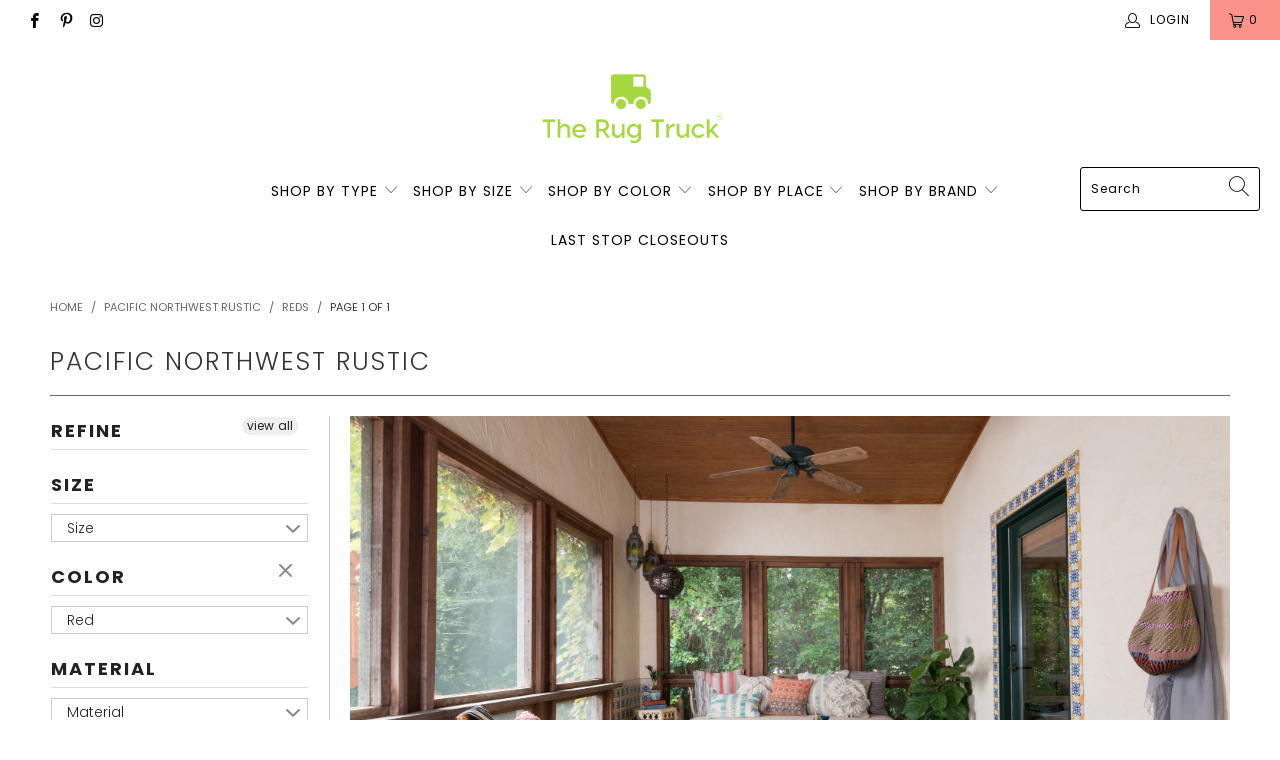

--- FILE ---
content_type: text/html; charset=utf-8
request_url: https://therugtruck.com/collections/pacific-northwest-rustic/reds
body_size: 35198
content:


 <!DOCTYPE html>
<html lang="en"> <head> <meta charset="utf-8"> <meta http-equiv="cleartype" content="on"> <meta name="robots" content="index,follow"> <!-- Mobile Specific Metas --> <meta name="HandheldFriendly" content="True"> <meta name="MobileOptimized" content="320"> <meta name="viewport" content="width=device-width,initial-scale=1"> <meta name="theme-color" content="#ffffff"> <title>
      Pacific Northwest Rustic Style Area Rugs | The Rug Truck Tagged "reds"</title> <link rel="preconnect dns-prefetch" href="https://fonts.shopifycdn.com" /> <link rel="preconnect dns-prefetch" href="https://cdn.shopify.com" /> <link rel="preconnect dns-prefetch" href="https://v.shopify.com" /> <link rel="preconnect dns-prefetch" href="https://cdn.shopifycloud.com" /> <link rel="preconnect dns-prefetch" href="https://productreviews.shopifycdn.com" /> <link rel="stylesheet" href="https://cdnjs.cloudflare.com/ajax/libs/fancybox/3.5.6/jquery.fancybox.css"> <!-- Stylesheets for Turbo "6.0.7" --> <link href="//therugtruck.com/cdn/shop/t/43/assets/styles.scss.css?v=64552000179189752601670613796" rel="stylesheet" type="text/css" media="all" /> <script>
      window.lazySizesConfig = window.lazySizesConfig || {};

      lazySizesConfig.expand = 300;
      lazySizesConfig.loadHidden = false;

      /*! lazysizes - v4.1.4 */
      !function(a,b){var c=b(a,a.document);a.lazySizes=c,"object"==typeof module&&module.exports&&(module.exports=c)}(window,function(a,b){"use strict";if(b.getElementsByClassName){var c,d,e=b.documentElement,f=a.Date,g=a.HTMLPictureElement,h="addEventListener",i="getAttribute",j=a[h],k=a.setTimeout,l=a.requestAnimationFrame||k,m=a.requestIdleCallback,n=/^picture$/i,o=["load","error","lazyincluded","_lazyloaded"],p={},q=Array.prototype.forEach,r=function(a,b){return p[b]||(p[b]=new RegExp("(\\s|^)"+b+"(\\s|$)")),p[b].test(a[i]("class")||"")&&p[b]},s=function(a,b){r(a,b)||a.setAttribute("class",(a[i]("class")||"").trim()+" "+b)},t=function(a,b){var c;(c=r(a,b))&&a.setAttribute("class",(a[i]("class")||"").replace(c," "))},u=function(a,b,c){var d=c?h:"removeEventListener";c&&u(a,b),o.forEach(function(c){a[d](c,b)})},v=function(a,d,e,f,g){var h=b.createEvent("Event");return e||(e={}),e.instance=c,h.initEvent(d,!f,!g),h.detail=e,a.dispatchEvent(h),h},w=function(b,c){var e;!g&&(e=a.picturefill||d.pf)?(c&&c.src&&!b[i]("srcset")&&b.setAttribute("srcset",c.src),e({reevaluate:!0,elements:[b]})):c&&c.src&&(b.src=c.src)},x=function(a,b){return(getComputedStyle(a,null)||{})[b]},y=function(a,b,c){for(c=c||a.offsetWidth;c<d.minSize&&b&&!a._lazysizesWidth;)c=b.offsetWidth,b=b.parentNode;return c},z=function(){var a,c,d=[],e=[],f=d,g=function(){var b=f;for(f=d.length?e:d,a=!0,c=!1;b.length;)b.shift()();a=!1},h=function(d,e){a&&!e?d.apply(this,arguments):(f.push(d),c||(c=!0,(b.hidden?k:l)(g)))};return h._lsFlush=g,h}(),A=function(a,b){return b?function(){z(a)}:function(){var b=this,c=arguments;z(function(){a.apply(b,c)})}},B=function(a){var b,c=0,e=d.throttleDelay,g=d.ricTimeout,h=function(){b=!1,c=f.now(),a()},i=m&&g>49?function(){m(h,{timeout:g}),g!==d.ricTimeout&&(g=d.ricTimeout)}:A(function(){k(h)},!0);return function(a){var d;(a=a===!0)&&(g=33),b||(b=!0,d=e-(f.now()-c),0>d&&(d=0),a||9>d?i():k(i,d))}},C=function(a){var b,c,d=99,e=function(){b=null,a()},g=function(){var a=f.now()-c;d>a?k(g,d-a):(m||e)(e)};return function(){c=f.now(),b||(b=k(g,d))}};!function(){var b,c={lazyClass:"lazyload",loadedClass:"lazyloaded",loadingClass:"lazyloading",preloadClass:"lazypreload",errorClass:"lazyerror",autosizesClass:"lazyautosizes",srcAttr:"data-src",srcsetAttr:"data-srcset",sizesAttr:"data-sizes",minSize:40,customMedia:{},init:!0,expFactor:1.5,hFac:.8,loadMode:2,loadHidden:!0,ricTimeout:0,throttleDelay:125};d=a.lazySizesConfig||a.lazysizesConfig||{};for(b in c)b in d||(d[b]=c[b]);a.lazySizesConfig=d,k(function(){d.init&&F()})}();var D=function(){var g,l,m,o,p,y,D,F,G,H,I,J,K,L,M=/^img$/i,N=/^iframe$/i,O="onscroll"in a&&!/(gle|ing)bot/.test(navigator.userAgent),P=0,Q=0,R=0,S=-1,T=function(a){R--,a&&a.target&&u(a.target,T),(!a||0>R||!a.target)&&(R=0)},U=function(a,c){var d,f=a,g="hidden"==x(b.body,"visibility")||"hidden"!=x(a.parentNode,"visibility")&&"hidden"!=x(a,"visibility");for(F-=c,I+=c,G-=c,H+=c;g&&(f=f.offsetParent)&&f!=b.body&&f!=e;)g=(x(f,"opacity")||1)>0,g&&"visible"!=x(f,"overflow")&&(d=f.getBoundingClientRect(),g=H>d.left&&G<d.right&&I>d.top-1&&F<d.bottom+1);return g},V=function(){var a,f,h,j,k,m,n,p,q,r=c.elements;if((o=d.loadMode)&&8>R&&(a=r.length)){f=0,S++,null==K&&("expand"in d||(d.expand=e.clientHeight>500&&e.clientWidth>500?500:370),J=d.expand,K=J*d.expFactor),K>Q&&1>R&&S>2&&o>2&&!b.hidden?(Q=K,S=0):Q=o>1&&S>1&&6>R?J:P;for(;a>f;f++)if(r[f]&&!r[f]._lazyRace)if(O)if((p=r[f][i]("data-expand"))&&(m=1*p)||(m=Q),q!==m&&(y=innerWidth+m*L,D=innerHeight+m,n=-1*m,q=m),h=r[f].getBoundingClientRect(),(I=h.bottom)>=n&&(F=h.top)<=D&&(H=h.right)>=n*L&&(G=h.left)<=y&&(I||H||G||F)&&(d.loadHidden||"hidden"!=x(r[f],"visibility"))&&(l&&3>R&&!p&&(3>o||4>S)||U(r[f],m))){if(ba(r[f]),k=!0,R>9)break}else!k&&l&&!j&&4>R&&4>S&&o>2&&(g[0]||d.preloadAfterLoad)&&(g[0]||!p&&(I||H||G||F||"auto"!=r[f][i](d.sizesAttr)))&&(j=g[0]||r[f]);else ba(r[f]);j&&!k&&ba(j)}},W=B(V),X=function(a){s(a.target,d.loadedClass),t(a.target,d.loadingClass),u(a.target,Z),v(a.target,"lazyloaded")},Y=A(X),Z=function(a){Y({target:a.target})},$=function(a,b){try{a.contentWindow.location.replace(b)}catch(c){a.src=b}},_=function(a){var b,c=a[i](d.srcsetAttr);(b=d.customMedia[a[i]("data-media")||a[i]("media")])&&a.setAttribute("media",b),c&&a.setAttribute("srcset",c)},aa=A(function(a,b,c,e,f){var g,h,j,l,o,p;(o=v(a,"lazybeforeunveil",b)).defaultPrevented||(e&&(c?s(a,d.autosizesClass):a.setAttribute("sizes",e)),h=a[i](d.srcsetAttr),g=a[i](d.srcAttr),f&&(j=a.parentNode,l=j&&n.test(j.nodeName||"")),p=b.firesLoad||"src"in a&&(h||g||l),o={target:a},p&&(u(a,T,!0),clearTimeout(m),m=k(T,2500),s(a,d.loadingClass),u(a,Z,!0)),l&&q.call(j.getElementsByTagName("source"),_),h?a.setAttribute("srcset",h):g&&!l&&(N.test(a.nodeName)?$(a,g):a.src=g),f&&(h||l)&&w(a,{src:g})),a._lazyRace&&delete a._lazyRace,t(a,d.lazyClass),z(function(){(!p||a.complete&&a.naturalWidth>1)&&(p?T(o):R--,X(o))},!0)}),ba=function(a){var b,c=M.test(a.nodeName),e=c&&(a[i](d.sizesAttr)||a[i]("sizes")),f="auto"==e;(!f&&l||!c||!a[i]("src")&&!a.srcset||a.complete||r(a,d.errorClass)||!r(a,d.lazyClass))&&(b=v(a,"lazyunveilread").detail,f&&E.updateElem(a,!0,a.offsetWidth),a._lazyRace=!0,R++,aa(a,b,f,e,c))},ca=function(){if(!l){if(f.now()-p<999)return void k(ca,999);var a=C(function(){d.loadMode=3,W()});l=!0,d.loadMode=3,W(),j("scroll",function(){3==d.loadMode&&(d.loadMode=2),a()},!0)}};return{_:function(){p=f.now(),c.elements=b.getElementsByClassName(d.lazyClass),g=b.getElementsByClassName(d.lazyClass+" "+d.preloadClass),L=d.hFac,j("scroll",W,!0),j("resize",W,!0),a.MutationObserver?new MutationObserver(W).observe(e,{childList:!0,subtree:!0,attributes:!0}):(e[h]("DOMNodeInserted",W,!0),e[h]("DOMAttrModified",W,!0),setInterval(W,999)),j("hashchange",W,!0),["focus","mouseover","click","load","transitionend","animationend","webkitAnimationEnd"].forEach(function(a){b[h](a,W,!0)}),/d$|^c/.test(b.readyState)?ca():(j("load",ca),b[h]("DOMContentLoaded",W),k(ca,2e4)),c.elements.length?(V(),z._lsFlush()):W()},checkElems:W,unveil:ba}}(),E=function(){var a,c=A(function(a,b,c,d){var e,f,g;if(a._lazysizesWidth=d,d+="px",a.setAttribute("sizes",d),n.test(b.nodeName||""))for(e=b.getElementsByTagName("source"),f=0,g=e.length;g>f;f++)e[f].setAttribute("sizes",d);c.detail.dataAttr||w(a,c.detail)}),e=function(a,b,d){var e,f=a.parentNode;f&&(d=y(a,f,d),e=v(a,"lazybeforesizes",{width:d,dataAttr:!!b}),e.defaultPrevented||(d=e.detail.width,d&&d!==a._lazysizesWidth&&c(a,f,e,d)))},f=function(){var b,c=a.length;if(c)for(b=0;c>b;b++)e(a[b])},g=C(f);return{_:function(){a=b.getElementsByClassName(d.autosizesClass),j("resize",g)},checkElems:g,updateElem:e}}(),F=function(){F.i||(F.i=!0,E._(),D._())};return c={cfg:d,autoSizer:E,loader:D,init:F,uP:w,aC:s,rC:t,hC:r,fire:v,gW:y,rAF:z}}});

      /*! lazysizes - v4.1.4 */
      !function(a,b){var c=function(){b(a.lazySizes),a.removeEventListener("lazyunveilread",c,!0)};b=b.bind(null,a,a.document),"object"==typeof module&&module.exports?b(require("lazysizes")):a.lazySizes?c():a.addEventListener("lazyunveilread",c,!0)}(window,function(a,b,c){"use strict";function d(){this.ratioElems=b.getElementsByClassName("lazyaspectratio"),this._setupEvents(),this.processImages()}if(a.addEventListener){var e,f,g,h=Array.prototype.forEach,i=/^picture$/i,j="data-aspectratio",k="img["+j+"]",l=function(b){return a.matchMedia?(l=function(a){return!a||(matchMedia(a)||{}).matches})(b):a.Modernizr&&Modernizr.mq?!b||Modernizr.mq(b):!b},m=c.aC,n=c.rC,o=c.cfg;d.prototype={_setupEvents:function(){var a=this,c=function(b){b.naturalWidth<36?a.addAspectRatio(b,!0):a.removeAspectRatio(b,!0)},d=function(){a.processImages()};b.addEventListener("load",function(a){a.target.getAttribute&&a.target.getAttribute(j)&&c(a.target)},!0),addEventListener("resize",function(){var b,d=function(){h.call(a.ratioElems,c)};return function(){clearTimeout(b),b=setTimeout(d,99)}}()),b.addEventListener("DOMContentLoaded",d),addEventListener("load",d)},processImages:function(a){var c,d;a||(a=b),c="length"in a&&!a.nodeName?a:a.querySelectorAll(k);for(d=0;d<c.length;d++)c[d].naturalWidth>36?this.removeAspectRatio(c[d]):this.addAspectRatio(c[d])},getSelectedRatio:function(a){var b,c,d,e,f,g=a.parentNode;if(g&&i.test(g.nodeName||""))for(d=g.getElementsByTagName("source"),b=0,c=d.length;c>b;b++)if(e=d[b].getAttribute("data-media")||d[b].getAttribute("media"),o.customMedia[e]&&(e=o.customMedia[e]),l(e)){f=d[b].getAttribute(j);break}return f||a.getAttribute(j)||""},parseRatio:function(){var a=/^\s*([+\d\.]+)(\s*[\/x]\s*([+\d\.]+))?\s*$/,b={};return function(c){var d;return!b[c]&&(d=c.match(a))&&(d[3]?b[c]=d[1]/d[3]:b[c]=1*d[1]),b[c]}}(),addAspectRatio:function(b,c){var d,e=b.offsetWidth,f=b.offsetHeight;return c||m(b,"lazyaspectratio"),36>e&&0>=f?void((e||f&&a.console)&&console.log("Define width or height of image, so we can calculate the other dimension")):(d=this.getSelectedRatio(b),d=this.parseRatio(d),void(d&&(e?b.style.height=e/d+"px":b.style.width=f*d+"px")))},removeAspectRatio:function(a){n(a,"lazyaspectratio"),a.style.height="",a.style.width="",a.removeAttribute(j)}},f=function(){g=a.jQuery||a.Zepto||a.shoestring||a.$,g&&g.fn&&!g.fn.imageRatio&&g.fn.filter&&g.fn.add&&g.fn.find?g.fn.imageRatio=function(){return e.processImages(this.find(k).add(this.filter(k))),this}:g=!1},f(),setTimeout(f),e=new d,a.imageRatio=e,"object"==typeof module&&module.exports?module.exports=e:"function"==typeof define&&define.amd&&define(e)}});

        /*! lazysizes - v4.1.5 */
        !function(a,b){var c=function(){b(a.lazySizes),a.removeEventListener("lazyunveilread",c,!0)};b=b.bind(null,a,a.document),"object"==typeof module&&module.exports?b(require("lazysizes")):a.lazySizes?c():a.addEventListener("lazyunveilread",c,!0)}(window,function(a,b,c){"use strict";if(a.addEventListener){var d=/\s+/g,e=/\s*\|\s+|\s+\|\s*/g,f=/^(.+?)(?:\s+\[\s*(.+?)\s*\])(?:\s+\[\s*(.+?)\s*\])?$/,g=/^\s*\(*\s*type\s*:\s*(.+?)\s*\)*\s*$/,h=/\(|\)|'/,i={contain:1,cover:1},j=function(a){var b=c.gW(a,a.parentNode);return(!a._lazysizesWidth||b>a._lazysizesWidth)&&(a._lazysizesWidth=b),a._lazysizesWidth},k=function(a){var b;return b=(getComputedStyle(a)||{getPropertyValue:function(){}}).getPropertyValue("background-size"),!i[b]&&i[a.style.backgroundSize]&&(b=a.style.backgroundSize),b},l=function(a,b){if(b){var c=b.match(g);c&&c[1]?a.setAttribute("type",c[1]):a.setAttribute("media",lazySizesConfig.customMedia[b]||b)}},m=function(a,c,g){var h=b.createElement("picture"),i=c.getAttribute(lazySizesConfig.sizesAttr),j=c.getAttribute("data-ratio"),k=c.getAttribute("data-optimumx");c._lazybgset&&c._lazybgset.parentNode==c&&c.removeChild(c._lazybgset),Object.defineProperty(g,"_lazybgset",{value:c,writable:!0}),Object.defineProperty(c,"_lazybgset",{value:h,writable:!0}),a=a.replace(d," ").split(e),h.style.display="none",g.className=lazySizesConfig.lazyClass,1!=a.length||i||(i="auto"),a.forEach(function(a){var c,d=b.createElement("source");i&&"auto"!=i&&d.setAttribute("sizes",i),(c=a.match(f))?(d.setAttribute(lazySizesConfig.srcsetAttr,c[1]),l(d,c[2]),l(d,c[3])):d.setAttribute(lazySizesConfig.srcsetAttr,a),h.appendChild(d)}),i&&(g.setAttribute(lazySizesConfig.sizesAttr,i),c.removeAttribute(lazySizesConfig.sizesAttr),c.removeAttribute("sizes")),k&&g.setAttribute("data-optimumx",k),j&&g.setAttribute("data-ratio",j),h.appendChild(g),c.appendChild(h)},n=function(a){if(a.target._lazybgset){var b=a.target,d=b._lazybgset,e=b.currentSrc||b.src;if(e){var f=c.fire(d,"bgsetproxy",{src:e,useSrc:h.test(e)?JSON.stringify(e):e});f.defaultPrevented||(d.style.backgroundImage="url("+f.detail.useSrc+")")}b._lazybgsetLoading&&(c.fire(d,"_lazyloaded",{},!1,!0),delete b._lazybgsetLoading)}};addEventListener("lazybeforeunveil",function(a){var d,e,f;!a.defaultPrevented&&(d=a.target.getAttribute("data-bgset"))&&(f=a.target,e=b.createElement("img"),e.alt="",e._lazybgsetLoading=!0,a.detail.firesLoad=!0,m(d,f,e),setTimeout(function(){c.loader.unveil(e),c.rAF(function(){c.fire(e,"_lazyloaded",{},!0,!0),e.complete&&n({target:e})})}))}),b.addEventListener("load",n,!0),a.addEventListener("lazybeforesizes",function(a){if(a.detail.instance==c&&a.target._lazybgset&&a.detail.dataAttr){var b=a.target._lazybgset,d=k(b);i[d]&&(a.target._lazysizesParentFit=d,c.rAF(function(){a.target.setAttribute("data-parent-fit",d),a.target._lazysizesParentFit&&delete a.target._lazysizesParentFit}))}},!0),b.documentElement.addEventListener("lazybeforesizes",function(a){!a.defaultPrevented&&a.target._lazybgset&&a.detail.instance==c&&(a.detail.width=j(a.target._lazybgset))})}});</script> <meta name="description" content="Shop Pacific Northwest Rustic style area rugs from top designer brands. Includes free shipping and 110% price match. Tagged &quot;reds&quot;." /> <link rel="shortcut icon" type="image/x-icon" href="//therugtruck.com/cdn/shop/files/favicon-32x32_180x180.png?v=1613783957"> <link rel="apple-touch-icon" href="//therugtruck.com/cdn/shop/files/favicon-32x32_180x180.png?v=1613783957"/> <link rel="apple-touch-icon" sizes="57x57" href="//therugtruck.com/cdn/shop/files/favicon-32x32_57x57.png?v=1613783957"/> <link rel="apple-touch-icon" sizes="60x60" href="//therugtruck.com/cdn/shop/files/favicon-32x32_60x60.png?v=1613783957"/> <link rel="apple-touch-icon" sizes="72x72" href="//therugtruck.com/cdn/shop/files/favicon-32x32_72x72.png?v=1613783957"/> <link rel="apple-touch-icon" sizes="76x76" href="//therugtruck.com/cdn/shop/files/favicon-32x32_76x76.png?v=1613783957"/> <link rel="apple-touch-icon" sizes="114x114" href="//therugtruck.com/cdn/shop/files/favicon-32x32_114x114.png?v=1613783957"/> <link rel="apple-touch-icon" sizes="180x180" href="//therugtruck.com/cdn/shop/files/favicon-32x32_180x180.png?v=1613783957"/> <link rel="apple-touch-icon" sizes="228x228" href="//therugtruck.com/cdn/shop/files/favicon-32x32_228x228.png?v=1613783957"/> <link rel="canonical" href="https://therugtruck.com/collections/pacific-northwest-rustic/reds" /> <script>window.performance && window.performance.mark && window.performance.mark('shopify.content_for_header.start');</script><meta id="shopify-digital-wallet" name="shopify-digital-wallet" content="/6649380925/digital_wallets/dialog">
<meta name="shopify-checkout-api-token" content="0681be20befed076c89337475caa5c10">
<meta id="in-context-paypal-metadata" data-shop-id="6649380925" data-venmo-supported="true" data-environment="production" data-locale="en_US" data-paypal-v4="true" data-currency="USD">
<link rel="alternate" type="application/atom+xml" title="Feed" href="/collections/pacific-northwest-rustic/reds.atom" />
<link rel="alternate" type="application/json+oembed" href="https://therugtruck.com/collections/pacific-northwest-rustic/reds.oembed">
<script async="async" src="/checkouts/internal/preloads.js?locale=en-US"></script>
<link rel="preconnect" href="https://shop.app" crossorigin="anonymous">
<script async="async" src="https://shop.app/checkouts/internal/preloads.js?locale=en-US&shop_id=6649380925" crossorigin="anonymous"></script>
<script id="apple-pay-shop-capabilities" type="application/json">{"shopId":6649380925,"countryCode":"US","currencyCode":"USD","merchantCapabilities":["supports3DS"],"merchantId":"gid:\/\/shopify\/Shop\/6649380925","merchantName":"The Rug Truck","requiredBillingContactFields":["postalAddress","email","phone"],"requiredShippingContactFields":["postalAddress","email","phone"],"shippingType":"shipping","supportedNetworks":["visa","masterCard","amex","discover","elo","jcb"],"total":{"type":"pending","label":"The Rug Truck","amount":"1.00"},"shopifyPaymentsEnabled":true,"supportsSubscriptions":true}</script>
<script id="shopify-features" type="application/json">{"accessToken":"0681be20befed076c89337475caa5c10","betas":["rich-media-storefront-analytics"],"domain":"therugtruck.com","predictiveSearch":true,"shopId":6649380925,"locale":"en"}</script>
<script>var Shopify = Shopify || {};
Shopify.shop = "the-rug-truck.myshopify.com";
Shopify.locale = "en";
Shopify.currency = {"active":"USD","rate":"1.0"};
Shopify.country = "US";
Shopify.theme = {"name":"The Rug Truck Live March 2021 v2","id":120147705907,"schema_name":"Turbo","schema_version":"6.0.7","theme_store_id":null,"role":"main"};
Shopify.theme.handle = "null";
Shopify.theme.style = {"id":null,"handle":null};
Shopify.cdnHost = "therugtruck.com/cdn";
Shopify.routes = Shopify.routes || {};
Shopify.routes.root = "/";</script>
<script type="module">!function(o){(o.Shopify=o.Shopify||{}).modules=!0}(window);</script>
<script>!function(o){function n(){var o=[];function n(){o.push(Array.prototype.slice.apply(arguments))}return n.q=o,n}var t=o.Shopify=o.Shopify||{};t.loadFeatures=n(),t.autoloadFeatures=n()}(window);</script>
<script>
  window.ShopifyPay = window.ShopifyPay || {};
  window.ShopifyPay.apiHost = "shop.app\/pay";
  window.ShopifyPay.redirectState = null;
</script>
<script id="shop-js-analytics" type="application/json">{"pageType":"collection"}</script>
<script defer="defer" async type="module" src="//therugtruck.com/cdn/shopifycloud/shop-js/modules/v2/client.init-shop-cart-sync_IZsNAliE.en.esm.js"></script>
<script defer="defer" async type="module" src="//therugtruck.com/cdn/shopifycloud/shop-js/modules/v2/chunk.common_0OUaOowp.esm.js"></script>
<script type="module">
  await import("//therugtruck.com/cdn/shopifycloud/shop-js/modules/v2/client.init-shop-cart-sync_IZsNAliE.en.esm.js");
await import("//therugtruck.com/cdn/shopifycloud/shop-js/modules/v2/chunk.common_0OUaOowp.esm.js");

  window.Shopify.SignInWithShop?.initShopCartSync?.({"fedCMEnabled":true,"windoidEnabled":true});

</script>
<script>
  window.Shopify = window.Shopify || {};
  if (!window.Shopify.featureAssets) window.Shopify.featureAssets = {};
  window.Shopify.featureAssets['shop-js'] = {"shop-cart-sync":["modules/v2/client.shop-cart-sync_DLOhI_0X.en.esm.js","modules/v2/chunk.common_0OUaOowp.esm.js"],"init-fed-cm":["modules/v2/client.init-fed-cm_C6YtU0w6.en.esm.js","modules/v2/chunk.common_0OUaOowp.esm.js"],"shop-button":["modules/v2/client.shop-button_BCMx7GTG.en.esm.js","modules/v2/chunk.common_0OUaOowp.esm.js"],"shop-cash-offers":["modules/v2/client.shop-cash-offers_BT26qb5j.en.esm.js","modules/v2/chunk.common_0OUaOowp.esm.js","modules/v2/chunk.modal_CGo_dVj3.esm.js"],"init-windoid":["modules/v2/client.init-windoid_B9PkRMql.en.esm.js","modules/v2/chunk.common_0OUaOowp.esm.js"],"init-shop-email-lookup-coordinator":["modules/v2/client.init-shop-email-lookup-coordinator_DZkqjsbU.en.esm.js","modules/v2/chunk.common_0OUaOowp.esm.js"],"shop-toast-manager":["modules/v2/client.shop-toast-manager_Di2EnuM7.en.esm.js","modules/v2/chunk.common_0OUaOowp.esm.js"],"shop-login-button":["modules/v2/client.shop-login-button_BtqW_SIO.en.esm.js","modules/v2/chunk.common_0OUaOowp.esm.js","modules/v2/chunk.modal_CGo_dVj3.esm.js"],"avatar":["modules/v2/client.avatar_BTnouDA3.en.esm.js"],"pay-button":["modules/v2/client.pay-button_CWa-C9R1.en.esm.js","modules/v2/chunk.common_0OUaOowp.esm.js"],"init-shop-cart-sync":["modules/v2/client.init-shop-cart-sync_IZsNAliE.en.esm.js","modules/v2/chunk.common_0OUaOowp.esm.js"],"init-customer-accounts":["modules/v2/client.init-customer-accounts_DenGwJTU.en.esm.js","modules/v2/client.shop-login-button_BtqW_SIO.en.esm.js","modules/v2/chunk.common_0OUaOowp.esm.js","modules/v2/chunk.modal_CGo_dVj3.esm.js"],"init-shop-for-new-customer-accounts":["modules/v2/client.init-shop-for-new-customer-accounts_JdHXxpS9.en.esm.js","modules/v2/client.shop-login-button_BtqW_SIO.en.esm.js","modules/v2/chunk.common_0OUaOowp.esm.js","modules/v2/chunk.modal_CGo_dVj3.esm.js"],"init-customer-accounts-sign-up":["modules/v2/client.init-customer-accounts-sign-up_D6__K_p8.en.esm.js","modules/v2/client.shop-login-button_BtqW_SIO.en.esm.js","modules/v2/chunk.common_0OUaOowp.esm.js","modules/v2/chunk.modal_CGo_dVj3.esm.js"],"checkout-modal":["modules/v2/client.checkout-modal_C_ZQDY6s.en.esm.js","modules/v2/chunk.common_0OUaOowp.esm.js","modules/v2/chunk.modal_CGo_dVj3.esm.js"],"shop-follow-button":["modules/v2/client.shop-follow-button_XetIsj8l.en.esm.js","modules/v2/chunk.common_0OUaOowp.esm.js","modules/v2/chunk.modal_CGo_dVj3.esm.js"],"lead-capture":["modules/v2/client.lead-capture_DvA72MRN.en.esm.js","modules/v2/chunk.common_0OUaOowp.esm.js","modules/v2/chunk.modal_CGo_dVj3.esm.js"],"shop-login":["modules/v2/client.shop-login_ClXNxyh6.en.esm.js","modules/v2/chunk.common_0OUaOowp.esm.js","modules/v2/chunk.modal_CGo_dVj3.esm.js"],"payment-terms":["modules/v2/client.payment-terms_CNlwjfZz.en.esm.js","modules/v2/chunk.common_0OUaOowp.esm.js","modules/v2/chunk.modal_CGo_dVj3.esm.js"]};
</script>
<script>(function() {
  var isLoaded = false;
  function asyncLoad() {
    if (isLoaded) return;
    isLoaded = true;
    var urls = ["https:\/\/static.klaviyo.com\/onsite\/js\/klaviyo.js?company_id=Kmtpce\u0026shop=the-rug-truck.myshopify.com","\/\/cdn.shopify.com\/proxy\/aa58eee384fc557bbb110f4b695aa7b0b946c2c87f53d5525dbdb08d3aa96113\/api.goaffpro.com\/loader.js?shop=the-rug-truck.myshopify.com\u0026sp-cache-control=cHVibGljLCBtYXgtYWdlPTkwMA"];
    for (var i = 0; i <urls.length; i++) {
      var s = document.createElement('script');
      s.type = 'text/javascript';
      s.async = true;
      s.src = urls[i];
      var x = document.getElementsByTagName('script')[0];
      x.parentNode.insertBefore(s, x);
    }
  };
  if(window.attachEvent) {
    window.attachEvent('onload', asyncLoad);
  } else {
    window.addEventListener('load', asyncLoad, false);
  }
})();</script>
<script id="__st">var __st={"a":6649380925,"offset":-18000,"reqid":"8abbdd93-32a2-471f-a878-d4913018a4de-1768376998","pageurl":"therugtruck.com\/collections\/pacific-northwest-rustic\/reds","u":"f04f93910641","p":"collection","rtyp":"collection","rid":60593504317};</script>
<script>window.ShopifyPaypalV4VisibilityTracking = true;</script>
<script id="captcha-bootstrap">!function(){'use strict';const t='contact',e='account',n='new_comment',o=[[t,t],['blogs',n],['comments',n],[t,'customer']],c=[[e,'customer_login'],[e,'guest_login'],[e,'recover_customer_password'],[e,'create_customer']],r=t=>t.map((([t,e])=>`form[action*='/${t}']:not([data-nocaptcha='true']) input[name='form_type'][value='${e}']`)).join(','),a=t=>()=>t?[...document.querySelectorAll(t)].map((t=>t.form)):[];function s(){const t=[...o],e=r(t);return a(e)}const i='password',u='form_key',d=['recaptcha-v3-token','g-recaptcha-response','h-captcha-response',i],f=()=>{try{return window.sessionStorage}catch{return}},m='__shopify_v',_=t=>t.elements[u];function p(t,e,n=!1){try{const o=window.sessionStorage,c=JSON.parse(o.getItem(e)),{data:r}=function(t){const{data:e,action:n}=t;return t[m]||n?{data:e,action:n}:{data:t,action:n}}(c);for(const[e,n]of Object.entries(r))t.elements[e]&&(t.elements[e].value=n);n&&o.removeItem(e)}catch(o){console.error('form repopulation failed',{error:o})}}const l='form_type',E='cptcha';function T(t){t.dataset[E]=!0}const w=window,h=w.document,L='Shopify',v='ce_forms',y='captcha';let A=!1;((t,e)=>{const n=(g='f06e6c50-85a8-45c8-87d0-21a2b65856fe',I='https://cdn.shopify.com/shopifycloud/storefront-forms-hcaptcha/ce_storefront_forms_captcha_hcaptcha.v1.5.2.iife.js',D={infoText:'Protected by hCaptcha',privacyText:'Privacy',termsText:'Terms'},(t,e,n)=>{const o=w[L][v],c=o.bindForm;if(c)return c(t,g,e,D).then(n);var r;o.q.push([[t,g,e,D],n]),r=I,A||(h.body.append(Object.assign(h.createElement('script'),{id:'captcha-provider',async:!0,src:r})),A=!0)});var g,I,D;w[L]=w[L]||{},w[L][v]=w[L][v]||{},w[L][v].q=[],w[L][y]=w[L][y]||{},w[L][y].protect=function(t,e){n(t,void 0,e),T(t)},Object.freeze(w[L][y]),function(t,e,n,w,h,L){const[v,y,A,g]=function(t,e,n){const i=e?o:[],u=t?c:[],d=[...i,...u],f=r(d),m=r(i),_=r(d.filter((([t,e])=>n.includes(e))));return[a(f),a(m),a(_),s()]}(w,h,L),I=t=>{const e=t.target;return e instanceof HTMLFormElement?e:e&&e.form},D=t=>v().includes(t);t.addEventListener('submit',(t=>{const e=I(t);if(!e)return;const n=D(e)&&!e.dataset.hcaptchaBound&&!e.dataset.recaptchaBound,o=_(e),c=g().includes(e)&&(!o||!o.value);(n||c)&&t.preventDefault(),c&&!n&&(function(t){try{if(!f())return;!function(t){const e=f();if(!e)return;const n=_(t);if(!n)return;const o=n.value;o&&e.removeItem(o)}(t);const e=Array.from(Array(32),(()=>Math.random().toString(36)[2])).join('');!function(t,e){_(t)||t.append(Object.assign(document.createElement('input'),{type:'hidden',name:u})),t.elements[u].value=e}(t,e),function(t,e){const n=f();if(!n)return;const o=[...t.querySelectorAll(`input[type='${i}']`)].map((({name:t})=>t)),c=[...d,...o],r={};for(const[a,s]of new FormData(t).entries())c.includes(a)||(r[a]=s);n.setItem(e,JSON.stringify({[m]:1,action:t.action,data:r}))}(t,e)}catch(e){console.error('failed to persist form',e)}}(e),e.submit())}));const S=(t,e)=>{t&&!t.dataset[E]&&(n(t,e.some((e=>e===t))),T(t))};for(const o of['focusin','change'])t.addEventListener(o,(t=>{const e=I(t);D(e)&&S(e,y())}));const B=e.get('form_key'),M=e.get(l),P=B&&M;t.addEventListener('DOMContentLoaded',(()=>{const t=y();if(P)for(const e of t)e.elements[l].value===M&&p(e,B);[...new Set([...A(),...v().filter((t=>'true'===t.dataset.shopifyCaptcha))])].forEach((e=>S(e,t)))}))}(h,new URLSearchParams(w.location.search),n,t,e,['guest_login'])})(!0,!0)}();</script>
<script integrity="sha256-4kQ18oKyAcykRKYeNunJcIwy7WH5gtpwJnB7kiuLZ1E=" data-source-attribution="shopify.loadfeatures" defer="defer" src="//therugtruck.com/cdn/shopifycloud/storefront/assets/storefront/load_feature-a0a9edcb.js" crossorigin="anonymous"></script>
<script crossorigin="anonymous" defer="defer" src="//therugtruck.com/cdn/shopifycloud/storefront/assets/shopify_pay/storefront-65b4c6d7.js?v=20250812"></script>
<script data-source-attribution="shopify.dynamic_checkout.dynamic.init">var Shopify=Shopify||{};Shopify.PaymentButton=Shopify.PaymentButton||{isStorefrontPortableWallets:!0,init:function(){window.Shopify.PaymentButton.init=function(){};var t=document.createElement("script");t.src="https://therugtruck.com/cdn/shopifycloud/portable-wallets/latest/portable-wallets.en.js",t.type="module",document.head.appendChild(t)}};
</script>
<script data-source-attribution="shopify.dynamic_checkout.buyer_consent">
  function portableWalletsHideBuyerConsent(e){var t=document.getElementById("shopify-buyer-consent"),n=document.getElementById("shopify-subscription-policy-button");t&&n&&(t.classList.add("hidden"),t.setAttribute("aria-hidden","true"),n.removeEventListener("click",e))}function portableWalletsShowBuyerConsent(e){var t=document.getElementById("shopify-buyer-consent"),n=document.getElementById("shopify-subscription-policy-button");t&&n&&(t.classList.remove("hidden"),t.removeAttribute("aria-hidden"),n.addEventListener("click",e))}window.Shopify?.PaymentButton&&(window.Shopify.PaymentButton.hideBuyerConsent=portableWalletsHideBuyerConsent,window.Shopify.PaymentButton.showBuyerConsent=portableWalletsShowBuyerConsent);
</script>
<script data-source-attribution="shopify.dynamic_checkout.cart.bootstrap">document.addEventListener("DOMContentLoaded",(function(){function t(){return document.querySelector("shopify-accelerated-checkout-cart, shopify-accelerated-checkout")}if(t())Shopify.PaymentButton.init();else{new MutationObserver((function(e,n){t()&&(Shopify.PaymentButton.init(),n.disconnect())})).observe(document.body,{childList:!0,subtree:!0})}}));
</script>
<link id="shopify-accelerated-checkout-styles" rel="stylesheet" media="screen" href="https://therugtruck.com/cdn/shopifycloud/portable-wallets/latest/accelerated-checkout-backwards-compat.css" crossorigin="anonymous">
<style id="shopify-accelerated-checkout-cart">
        #shopify-buyer-consent {
  margin-top: 1em;
  display: inline-block;
  width: 100%;
}

#shopify-buyer-consent.hidden {
  display: none;
}

#shopify-subscription-policy-button {
  background: none;
  border: none;
  padding: 0;
  text-decoration: underline;
  font-size: inherit;
  cursor: pointer;
}

#shopify-subscription-policy-button::before {
  box-shadow: none;
}

      </style>

<script>window.performance && window.performance.mark && window.performance.mark('shopify.content_for_header.end');</script>

    

<meta name="author" content="The Rug Truck">
<meta property="og:url" content="https://therugtruck.com/collections/pacific-northwest-rustic/reds">
<meta property="og:site_name" content="The Rug Truck"> <meta property="og:type" content="product.group"> <meta property="og:title" content="Pacific Northwest Rustic"> <meta property="og:image" content="https://therugtruck.com/cdn/shop/collections/NOMANM-01BEOC_2_600x.jpg?v=1574197606"> <meta property="og:image:secure_url" content="https://therugtruck.com/cdn/shop/collections/NOMANM-01BEOC_2_600x.jpg?v=1574197606"> <meta property="og:image:width" content="4600"> <meta property="og:image:height" content="3070"> <meta property="og:image:alt" content="Pacific Northwest Rustic"> <meta property="og:image" content="https://therugtruck.com/cdn/shop/products/sedona_5936d_3008c6e2-af03-4223-a455-efb996952c53_600x.jpg?v=1559764594"> <meta property="og:image:secure_url" content="https://therugtruck.com/cdn/shop/products/sedona_5936d_3008c6e2-af03-4223-a455-efb996952c53_600x.jpg?v=1559764594"> <meta property="og:description" content="Shop Pacific Northwest Rustic style area rugs from top designer brands. Includes free shipping and 110% price match.">




<meta name="twitter:card" content="summary">


    
    
  
	<script>var loox_global_hash = '1678542771261';</script><script>var loox_pop_active = true;var loox_pop_display = {"home_page":false,"product_page":true,"cart_page":true,"other_pages":true};</script><style>.loox-reviews-default { max-width: 1200px; margin: 0 auto; }.loox-rating .loox-icon { color:#a7d64b; }</style><script>var loox_rating_icons_enabled = true;</script> <div id="shopify-section-filter-menu-settings" class="shopify-section"><style type="text/css">
/*  Filter Menu Color and Image Section CSS */</style>
<link href="//therugtruck.com/cdn/shop/t/43/assets/filter-menu.scss.css?v=94328445951110054971670613796" rel="stylesheet" type="text/css" media="all" />
<script src="//therugtruck.com/cdn/shop/t/43/assets/filter-menu.js?v=181055312902103895121615316797" type="text/javascript"></script>





</div>
<link href="https://monorail-edge.shopifysvc.com" rel="dns-prefetch">
<script>(function(){if ("sendBeacon" in navigator && "performance" in window) {try {var session_token_from_headers = performance.getEntriesByType('navigation')[0].serverTiming.find(x => x.name == '_s').description;} catch {var session_token_from_headers = undefined;}var session_cookie_matches = document.cookie.match(/_shopify_s=([^;]*)/);var session_token_from_cookie = session_cookie_matches && session_cookie_matches.length === 2 ? session_cookie_matches[1] : "";var session_token = session_token_from_headers || session_token_from_cookie || "";function handle_abandonment_event(e) {var entries = performance.getEntries().filter(function(entry) {return /monorail-edge.shopifysvc.com/.test(entry.name);});if (!window.abandonment_tracked && entries.length === 0) {window.abandonment_tracked = true;var currentMs = Date.now();var navigation_start = performance.timing.navigationStart;var payload = {shop_id: 6649380925,url: window.location.href,navigation_start,duration: currentMs - navigation_start,session_token,page_type: "collection"};window.navigator.sendBeacon("https://monorail-edge.shopifysvc.com/v1/produce", JSON.stringify({schema_id: "online_store_buyer_site_abandonment/1.1",payload: payload,metadata: {event_created_at_ms: currentMs,event_sent_at_ms: currentMs}}));}}window.addEventListener('pagehide', handle_abandonment_event);}}());</script>
<script id="web-pixels-manager-setup">(function e(e,d,r,n,o){if(void 0===o&&(o={}),!Boolean(null===(a=null===(i=window.Shopify)||void 0===i?void 0:i.analytics)||void 0===a?void 0:a.replayQueue)){var i,a;window.Shopify=window.Shopify||{};var t=window.Shopify;t.analytics=t.analytics||{};var s=t.analytics;s.replayQueue=[],s.publish=function(e,d,r){return s.replayQueue.push([e,d,r]),!0};try{self.performance.mark("wpm:start")}catch(e){}var l=function(){var e={modern:/Edge?\/(1{2}[4-9]|1[2-9]\d|[2-9]\d{2}|\d{4,})\.\d+(\.\d+|)|Firefox\/(1{2}[4-9]|1[2-9]\d|[2-9]\d{2}|\d{4,})\.\d+(\.\d+|)|Chrom(ium|e)\/(9{2}|\d{3,})\.\d+(\.\d+|)|(Maci|X1{2}).+ Version\/(15\.\d+|(1[6-9]|[2-9]\d|\d{3,})\.\d+)([,.]\d+|)( \(\w+\)|)( Mobile\/\w+|) Safari\/|Chrome.+OPR\/(9{2}|\d{3,})\.\d+\.\d+|(CPU[ +]OS|iPhone[ +]OS|CPU[ +]iPhone|CPU IPhone OS|CPU iPad OS)[ +]+(15[._]\d+|(1[6-9]|[2-9]\d|\d{3,})[._]\d+)([._]\d+|)|Android:?[ /-](13[3-9]|1[4-9]\d|[2-9]\d{2}|\d{4,})(\.\d+|)(\.\d+|)|Android.+Firefox\/(13[5-9]|1[4-9]\d|[2-9]\d{2}|\d{4,})\.\d+(\.\d+|)|Android.+Chrom(ium|e)\/(13[3-9]|1[4-9]\d|[2-9]\d{2}|\d{4,})\.\d+(\.\d+|)|SamsungBrowser\/([2-9]\d|\d{3,})\.\d+/,legacy:/Edge?\/(1[6-9]|[2-9]\d|\d{3,})\.\d+(\.\d+|)|Firefox\/(5[4-9]|[6-9]\d|\d{3,})\.\d+(\.\d+|)|Chrom(ium|e)\/(5[1-9]|[6-9]\d|\d{3,})\.\d+(\.\d+|)([\d.]+$|.*Safari\/(?![\d.]+ Edge\/[\d.]+$))|(Maci|X1{2}).+ Version\/(10\.\d+|(1[1-9]|[2-9]\d|\d{3,})\.\d+)([,.]\d+|)( \(\w+\)|)( Mobile\/\w+|) Safari\/|Chrome.+OPR\/(3[89]|[4-9]\d|\d{3,})\.\d+\.\d+|(CPU[ +]OS|iPhone[ +]OS|CPU[ +]iPhone|CPU IPhone OS|CPU iPad OS)[ +]+(10[._]\d+|(1[1-9]|[2-9]\d|\d{3,})[._]\d+)([._]\d+|)|Android:?[ /-](13[3-9]|1[4-9]\d|[2-9]\d{2}|\d{4,})(\.\d+|)(\.\d+|)|Mobile Safari.+OPR\/([89]\d|\d{3,})\.\d+\.\d+|Android.+Firefox\/(13[5-9]|1[4-9]\d|[2-9]\d{2}|\d{4,})\.\d+(\.\d+|)|Android.+Chrom(ium|e)\/(13[3-9]|1[4-9]\d|[2-9]\d{2}|\d{4,})\.\d+(\.\d+|)|Android.+(UC? ?Browser|UCWEB|U3)[ /]?(15\.([5-9]|\d{2,})|(1[6-9]|[2-9]\d|\d{3,})\.\d+)\.\d+|SamsungBrowser\/(5\.\d+|([6-9]|\d{2,})\.\d+)|Android.+MQ{2}Browser\/(14(\.(9|\d{2,})|)|(1[5-9]|[2-9]\d|\d{3,})(\.\d+|))(\.\d+|)|K[Aa][Ii]OS\/(3\.\d+|([4-9]|\d{2,})\.\d+)(\.\d+|)/},d=e.modern,r=e.legacy,n=navigator.userAgent;return n.match(d)?"modern":n.match(r)?"legacy":"unknown"}(),u="modern"===l?"modern":"legacy",c=(null!=n?n:{modern:"",legacy:""})[u],f=function(e){return[e.baseUrl,"/wpm","/b",e.hashVersion,"modern"===e.buildTarget?"m":"l",".js"].join("")}({baseUrl:d,hashVersion:r,buildTarget:u}),m=function(e){var d=e.version,r=e.bundleTarget,n=e.surface,o=e.pageUrl,i=e.monorailEndpoint;return{emit:function(e){var a=e.status,t=e.errorMsg,s=(new Date).getTime(),l=JSON.stringify({metadata:{event_sent_at_ms:s},events:[{schema_id:"web_pixels_manager_load/3.1",payload:{version:d,bundle_target:r,page_url:o,status:a,surface:n,error_msg:t},metadata:{event_created_at_ms:s}}]});if(!i)return console&&console.warn&&console.warn("[Web Pixels Manager] No Monorail endpoint provided, skipping logging."),!1;try{return self.navigator.sendBeacon.bind(self.navigator)(i,l)}catch(e){}var u=new XMLHttpRequest;try{return u.open("POST",i,!0),u.setRequestHeader("Content-Type","text/plain"),u.send(l),!0}catch(e){return console&&console.warn&&console.warn("[Web Pixels Manager] Got an unhandled error while logging to Monorail."),!1}}}}({version:r,bundleTarget:l,surface:e.surface,pageUrl:self.location.href,monorailEndpoint:e.monorailEndpoint});try{o.browserTarget=l,function(e){var d=e.src,r=e.async,n=void 0===r||r,o=e.onload,i=e.onerror,a=e.sri,t=e.scriptDataAttributes,s=void 0===t?{}:t,l=document.createElement("script"),u=document.querySelector("head"),c=document.querySelector("body");if(l.async=n,l.src=d,a&&(l.integrity=a,l.crossOrigin="anonymous"),s)for(var f in s)if(Object.prototype.hasOwnProperty.call(s,f))try{l.dataset[f]=s[f]}catch(e){}if(o&&l.addEventListener("load",o),i&&l.addEventListener("error",i),u)u.appendChild(l);else{if(!c)throw new Error("Did not find a head or body element to append the script");c.appendChild(l)}}({src:f,async:!0,onload:function(){if(!function(){var e,d;return Boolean(null===(d=null===(e=window.Shopify)||void 0===e?void 0:e.analytics)||void 0===d?void 0:d.initialized)}()){var d=window.webPixelsManager.init(e)||void 0;if(d){var r=window.Shopify.analytics;r.replayQueue.forEach((function(e){var r=e[0],n=e[1],o=e[2];d.publishCustomEvent(r,n,o)})),r.replayQueue=[],r.publish=d.publishCustomEvent,r.visitor=d.visitor,r.initialized=!0}}},onerror:function(){return m.emit({status:"failed",errorMsg:"".concat(f," has failed to load")})},sri:function(e){var d=/^sha384-[A-Za-z0-9+/=]+$/;return"string"==typeof e&&d.test(e)}(c)?c:"",scriptDataAttributes:o}),m.emit({status:"loading"})}catch(e){m.emit({status:"failed",errorMsg:(null==e?void 0:e.message)||"Unknown error"})}}})({shopId: 6649380925,storefrontBaseUrl: "https://therugtruck.com",extensionsBaseUrl: "https://extensions.shopifycdn.com/cdn/shopifycloud/web-pixels-manager",monorailEndpoint: "https://monorail-edge.shopifysvc.com/unstable/produce_batch",surface: "storefront-renderer",enabledBetaFlags: ["2dca8a86","a0d5f9d2"],webPixelsConfigList: [{"id":"1505788179","configuration":"{\"shop\":\"the-rug-truck.myshopify.com\",\"cookie_duration\":\"604800\"}","eventPayloadVersion":"v1","runtimeContext":"STRICT","scriptVersion":"a2e7513c3708f34b1f617d7ce88f9697","type":"APP","apiClientId":2744533,"privacyPurposes":["ANALYTICS","MARKETING"],"dataSharingAdjustments":{"protectedCustomerApprovalScopes":["read_customer_address","read_customer_email","read_customer_name","read_customer_personal_data","read_customer_phone"]}},{"id":"379912467","configuration":"{\"pixel_id\":\"246384082807971\",\"pixel_type\":\"facebook_pixel\",\"metaapp_system_user_token\":\"-\"}","eventPayloadVersion":"v1","runtimeContext":"OPEN","scriptVersion":"ca16bc87fe92b6042fbaa3acc2fbdaa6","type":"APP","apiClientId":2329312,"privacyPurposes":["ANALYTICS","MARKETING","SALE_OF_DATA"],"dataSharingAdjustments":{"protectedCustomerApprovalScopes":["read_customer_address","read_customer_email","read_customer_name","read_customer_personal_data","read_customer_phone"]}},{"id":"232718611","configuration":"{\"tagID\":\"2613448811586\"}","eventPayloadVersion":"v1","runtimeContext":"STRICT","scriptVersion":"18031546ee651571ed29edbe71a3550b","type":"APP","apiClientId":3009811,"privacyPurposes":["ANALYTICS","MARKETING","SALE_OF_DATA"],"dataSharingAdjustments":{"protectedCustomerApprovalScopes":["read_customer_address","read_customer_email","read_customer_name","read_customer_personal_data","read_customer_phone"]}},{"id":"145588499","eventPayloadVersion":"v1","runtimeContext":"LAX","scriptVersion":"1","type":"CUSTOM","privacyPurposes":["ANALYTICS"],"name":"Google Analytics tag (migrated)"},{"id":"shopify-app-pixel","configuration":"{}","eventPayloadVersion":"v1","runtimeContext":"STRICT","scriptVersion":"0450","apiClientId":"shopify-pixel","type":"APP","privacyPurposes":["ANALYTICS","MARKETING"]},{"id":"shopify-custom-pixel","eventPayloadVersion":"v1","runtimeContext":"LAX","scriptVersion":"0450","apiClientId":"shopify-pixel","type":"CUSTOM","privacyPurposes":["ANALYTICS","MARKETING"]}],isMerchantRequest: false,initData: {"shop":{"name":"The Rug Truck","paymentSettings":{"currencyCode":"USD"},"myshopifyDomain":"the-rug-truck.myshopify.com","countryCode":"US","storefrontUrl":"https:\/\/therugtruck.com"},"customer":null,"cart":null,"checkout":null,"productVariants":[],"purchasingCompany":null},},"https://therugtruck.com/cdn","7cecd0b6w90c54c6cpe92089d5m57a67346",{"modern":"","legacy":""},{"shopId":"6649380925","storefrontBaseUrl":"https:\/\/therugtruck.com","extensionBaseUrl":"https:\/\/extensions.shopifycdn.com\/cdn\/shopifycloud\/web-pixels-manager","surface":"storefront-renderer","enabledBetaFlags":"[\"2dca8a86\", \"a0d5f9d2\"]","isMerchantRequest":"false","hashVersion":"7cecd0b6w90c54c6cpe92089d5m57a67346","publish":"custom","events":"[[\"page_viewed\",{}],[\"collection_viewed\",{\"collection\":{\"id\":\"60593504317\",\"title\":\"Pacific Northwest Rustic\",\"productVariants\":[{\"price\":{\"amount\":59.0,\"currencyCode\":\"USD\"},\"product\":{\"title\":\"Sedona - 5936D - Red\/Multi\",\"vendor\":\"Oriental Weavers\",\"id\":\"1818762084413\",\"untranslatedTitle\":\"Sedona - 5936D - Red\/Multi\",\"url\":\"\/products\/sedona-5936d-red-multi\",\"type\":\"Area Rug\"},\"id\":\"13991835435069\",\"image\":{\"src\":\"\/\/therugtruck.com\/cdn\/shop\/products\/sedona_5936d_3008c6e2-af03-4223-a455-efb996952c53.jpg?v=1559764594\"},\"sku\":\"748679426881\",\"title\":\"1'10\\\" X  3' 0\\\"\",\"untranslatedTitle\":\"1'10\\\" X  3' 0\\\"\"},{\"price\":{\"amount\":59.0,\"currencyCode\":\"USD\"},\"product\":{\"title\":\"Sedona - 6382B - Red\/Multi\",\"vendor\":\"Oriental Weavers\",\"id\":\"1818770997309\",\"untranslatedTitle\":\"Sedona - 6382B - Red\/Multi\",\"url\":\"\/products\/sedona-6382b-red-multi\",\"type\":\"Area Rug\"},\"id\":\"13991841005629\",\"image\":{\"src\":\"\/\/therugtruck.com\/cdn\/shop\/products\/sedona_6382b_47199af6-9aaa-4b9d-a843-963b3acec3ce.jpg?v=1559764931\"},\"sku\":\"748679427512\",\"title\":\"1'10\\\" X  3' 0\\\"\",\"untranslatedTitle\":\"1'10\\\" X  3' 0\\\"\"},{\"price\":{\"amount\":59.0,\"currencyCode\":\"USD\"},\"product\":{\"title\":\"Sedona - 9575A - Red\/Orange\",\"vendor\":\"Oriental Weavers\",\"id\":\"1832141652029\",\"untranslatedTitle\":\"Sedona - 9575A - Red\/Orange\",\"url\":\"\/products\/sedona-9575a-red-orange\",\"type\":\"Area Rug\"},\"id\":\"13986725101629\",\"image\":{\"src\":\"\/\/therugtruck.com\/cdn\/shop\/products\/sedona_9575a.jpg?v=1559767453\"},\"sku\":\"748679527342\",\"title\":\"1'10\\\" X  3' 0\\\"\",\"untranslatedTitle\":\"1'10\\\" X  3' 0\\\"\"}]}}]]"});</script><script>
  window.ShopifyAnalytics = window.ShopifyAnalytics || {};
  window.ShopifyAnalytics.meta = window.ShopifyAnalytics.meta || {};
  window.ShopifyAnalytics.meta.currency = 'USD';
  var meta = {"products":[{"id":1818762084413,"gid":"gid:\/\/shopify\/Product\/1818762084413","vendor":"Oriental Weavers","type":"Area Rug","handle":"sedona-5936d-red-multi","variants":[{"id":13991835435069,"price":5900,"name":"Sedona - 5936D - Red\/Multi - 1'10\" X  3' 0\"","public_title":"1'10\" X  3' 0\"","sku":"748679426881"},{"id":13991835467837,"price":16900,"name":"Sedona - 5936D - Red\/Multi - 3'10\" X  5' 5\"","public_title":"3'10\" X  5' 5\"","sku":"748679426904"},{"id":13991835500605,"price":29900,"name":"Sedona - 5936D - Red\/Multi - 5' 3\" X  7' 6\"","public_title":"5' 3\" X  7' 6\"","sku":"748679426911"},{"id":13991835533373,"price":49900,"name":"Sedona - 5936D - Red\/Multi - 6' 7\" X  9' 6\"","public_title":"6' 7\" X  9' 6\"","sku":"748679426928"},{"id":13991835566141,"price":59900,"name":"Sedona - 5936D - Red\/Multi - 7'10\" X 10'10\"","public_title":"7'10\" X 10'10\"","sku":"748679426935"}],"remote":false},{"id":1818770997309,"gid":"gid:\/\/shopify\/Product\/1818770997309","vendor":"Oriental Weavers","type":"Area Rug","handle":"sedona-6382b-red-multi","variants":[{"id":13991841005629,"price":5900,"name":"Sedona - 6382B - Red\/Multi - 1'10\" X  3' 0\"","public_title":"1'10\" X  3' 0\"","sku":"748679427512"},{"id":13991841038397,"price":16900,"name":"Sedona - 6382B - Red\/Multi - 3'10\" X  5' 5\"","public_title":"3'10\" X  5' 5\"","sku":"748679427536"},{"id":13991841071165,"price":29900,"name":"Sedona - 6382B - Red\/Multi - 5' 3\" X  7' 6\"","public_title":"5' 3\" X  7' 6\"","sku":"748679427543"},{"id":13991841103933,"price":49900,"name":"Sedona - 6382B - Red\/Multi - 6' 7\" X  9' 6\"","public_title":"6' 7\" X  9' 6\"","sku":"748679427550"},{"id":13991841169469,"price":59900,"name":"Sedona - 6382B - Red\/Multi - 7'10\" X 10'10\"","public_title":"7'10\" X 10'10\"","sku":"748679427567"}],"remote":false},{"id":1832141652029,"gid":"gid:\/\/shopify\/Product\/1832141652029","vendor":"Oriental Weavers","type":"Area Rug","handle":"sedona-9575a-red-orange","variants":[{"id":13986725101629,"price":5900,"name":"Sedona - 9575A - Red\/Orange - 1'10\" X  3' 0\"","public_title":"1'10\" X  3' 0\"","sku":"748679527342"},{"id":13986725134397,"price":13900,"name":"Sedona - 9575A - Red\/Orange - 2' 3\" X  7' 6\"","public_title":"2' 3\" X  7' 6\"","sku":"748679527359"},{"id":13986725167165,"price":16900,"name":"Sedona - 9575A - Red\/Orange - 3'10\" X  5' 5\"","public_title":"3'10\" X  5' 5\"","sku":"748679527366"},{"id":13986725199933,"price":29900,"name":"Sedona - 9575A - Red\/Orange - 5' 3\" X  7' 6\"","public_title":"5' 3\" X  7' 6\"","sku":"748679527373"},{"id":13986725232701,"price":49900,"name":"Sedona - 9575A - Red\/Orange - 6' 7\" X  9' 6\"","public_title":"6' 7\" X  9' 6\"","sku":"748679527380"},{"id":13986725265469,"price":59900,"name":"Sedona - 9575A - Red\/Orange - 7'10\" X 10'10\"","public_title":"7'10\" X 10'10\"","sku":"748679527397"}],"remote":false}],"page":{"pageType":"collection","resourceType":"collection","resourceId":60593504317,"requestId":"8abbdd93-32a2-471f-a878-d4913018a4de-1768376998"}};
  for (var attr in meta) {
    window.ShopifyAnalytics.meta[attr] = meta[attr];
  }
</script>
<script class="analytics">
  (function () {
    var customDocumentWrite = function(content) {
      var jquery = null;

      if (window.jQuery) {
        jquery = window.jQuery;
      } else if (window.Checkout && window.Checkout.$) {
        jquery = window.Checkout.$;
      }

      if (jquery) {
        jquery('body').append(content);
      }
    };

    var hasLoggedConversion = function(token) {
      if (token) {
        return document.cookie.indexOf('loggedConversion=' + token) !== -1;
      }
      return false;
    }

    var setCookieIfConversion = function(token) {
      if (token) {
        var twoMonthsFromNow = new Date(Date.now());
        twoMonthsFromNow.setMonth(twoMonthsFromNow.getMonth() + 2);

        document.cookie = 'loggedConversion=' + token + '; expires=' + twoMonthsFromNow;
      }
    }

    var trekkie = window.ShopifyAnalytics.lib = window.trekkie = window.trekkie || [];
    if (trekkie.integrations) {
      return;
    }
    trekkie.methods = [
      'identify',
      'page',
      'ready',
      'track',
      'trackForm',
      'trackLink'
    ];
    trekkie.factory = function(method) {
      return function() {
        var args = Array.prototype.slice.call(arguments);
        args.unshift(method);
        trekkie.push(args);
        return trekkie;
      };
    };
    for (var i = 0; i < trekkie.methods.length; i++) {
      var key = trekkie.methods[i];
      trekkie[key] = trekkie.factory(key);
    }
    trekkie.load = function(config) {
      trekkie.config = config || {};
      trekkie.config.initialDocumentCookie = document.cookie;
      var first = document.getElementsByTagName('script')[0];
      var script = document.createElement('script');
      script.type = 'text/javascript';
      script.onerror = function(e) {
        var scriptFallback = document.createElement('script');
        scriptFallback.type = 'text/javascript';
        scriptFallback.onerror = function(error) {
                var Monorail = {
      produce: function produce(monorailDomain, schemaId, payload) {
        var currentMs = new Date().getTime();
        var event = {
          schema_id: schemaId,
          payload: payload,
          metadata: {
            event_created_at_ms: currentMs,
            event_sent_at_ms: currentMs
          }
        };
        return Monorail.sendRequest("https://" + monorailDomain + "/v1/produce", JSON.stringify(event));
      },
      sendRequest: function sendRequest(endpointUrl, payload) {
        // Try the sendBeacon API
        if (window && window.navigator && typeof window.navigator.sendBeacon === 'function' && typeof window.Blob === 'function' && !Monorail.isIos12()) {
          var blobData = new window.Blob([payload], {
            type: 'text/plain'
          });

          if (window.navigator.sendBeacon(endpointUrl, blobData)) {
            return true;
          } // sendBeacon was not successful

        } // XHR beacon

        var xhr = new XMLHttpRequest();

        try {
          xhr.open('POST', endpointUrl);
          xhr.setRequestHeader('Content-Type', 'text/plain');
          xhr.send(payload);
        } catch (e) {
          console.log(e);
        }

        return false;
      },
      isIos12: function isIos12() {
        return window.navigator.userAgent.lastIndexOf('iPhone; CPU iPhone OS 12_') !== -1 || window.navigator.userAgent.lastIndexOf('iPad; CPU OS 12_') !== -1;
      }
    };
    Monorail.produce('monorail-edge.shopifysvc.com',
      'trekkie_storefront_load_errors/1.1',
      {shop_id: 6649380925,
      theme_id: 120147705907,
      app_name: "storefront",
      context_url: window.location.href,
      source_url: "//therugtruck.com/cdn/s/trekkie.storefront.55c6279c31a6628627b2ba1c5ff367020da294e2.min.js"});

        };
        scriptFallback.async = true;
        scriptFallback.src = '//therugtruck.com/cdn/s/trekkie.storefront.55c6279c31a6628627b2ba1c5ff367020da294e2.min.js';
        first.parentNode.insertBefore(scriptFallback, first);
      };
      script.async = true;
      script.src = '//therugtruck.com/cdn/s/trekkie.storefront.55c6279c31a6628627b2ba1c5ff367020da294e2.min.js';
      first.parentNode.insertBefore(script, first);
    };
    trekkie.load(
      {"Trekkie":{"appName":"storefront","development":false,"defaultAttributes":{"shopId":6649380925,"isMerchantRequest":null,"themeId":120147705907,"themeCityHash":"8294760832070392303","contentLanguage":"en","currency":"USD","eventMetadataId":"879eedae-d8f1-479f-9954-29889bde65b4"},"isServerSideCookieWritingEnabled":true,"monorailRegion":"shop_domain","enabledBetaFlags":["65f19447"]},"Session Attribution":{},"S2S":{"facebookCapiEnabled":true,"source":"trekkie-storefront-renderer","apiClientId":580111}}
    );

    var loaded = false;
    trekkie.ready(function() {
      if (loaded) return;
      loaded = true;

      window.ShopifyAnalytics.lib = window.trekkie;

      var originalDocumentWrite = document.write;
      document.write = customDocumentWrite;
      try { window.ShopifyAnalytics.merchantGoogleAnalytics.call(this); } catch(error) {};
      document.write = originalDocumentWrite;

      window.ShopifyAnalytics.lib.page(null,{"pageType":"collection","resourceType":"collection","resourceId":60593504317,"requestId":"8abbdd93-32a2-471f-a878-d4913018a4de-1768376998","shopifyEmitted":true});

      var match = window.location.pathname.match(/checkouts\/(.+)\/(thank_you|post_purchase)/)
      var token = match? match[1]: undefined;
      if (!hasLoggedConversion(token)) {
        setCookieIfConversion(token);
        window.ShopifyAnalytics.lib.track("Viewed Product Category",{"currency":"USD","category":"Collection: pacific-northwest-rustic","collectionName":"pacific-northwest-rustic","collectionId":60593504317,"nonInteraction":true},undefined,undefined,{"shopifyEmitted":true});
      }
    });


        var eventsListenerScript = document.createElement('script');
        eventsListenerScript.async = true;
        eventsListenerScript.src = "//therugtruck.com/cdn/shopifycloud/storefront/assets/shop_events_listener-3da45d37.js";
        document.getElementsByTagName('head')[0].appendChild(eventsListenerScript);

})();</script>
  <script>
  if (!window.ga || (window.ga && typeof window.ga !== 'function')) {
    window.ga = function ga() {
      (window.ga.q = window.ga.q || []).push(arguments);
      if (window.Shopify && window.Shopify.analytics && typeof window.Shopify.analytics.publish === 'function') {
        window.Shopify.analytics.publish("ga_stub_called", {}, {sendTo: "google_osp_migration"});
      }
      console.error("Shopify's Google Analytics stub called with:", Array.from(arguments), "\nSee https://help.shopify.com/manual/promoting-marketing/pixels/pixel-migration#google for more information.");
    };
    if (window.Shopify && window.Shopify.analytics && typeof window.Shopify.analytics.publish === 'function') {
      window.Shopify.analytics.publish("ga_stub_initialized", {}, {sendTo: "google_osp_migration"});
    }
  }
</script>
<script
  defer
  src="https://therugtruck.com/cdn/shopifycloud/perf-kit/shopify-perf-kit-3.0.3.min.js"
  data-application="storefront-renderer"
  data-shop-id="6649380925"
  data-render-region="gcp-us-central1"
  data-page-type="collection"
  data-theme-instance-id="120147705907"
  data-theme-name="Turbo"
  data-theme-version="6.0.7"
  data-monorail-region="shop_domain"
  data-resource-timing-sampling-rate="10"
  data-shs="true"
  data-shs-beacon="true"
  data-shs-export-with-fetch="true"
  data-shs-logs-sample-rate="1"
  data-shs-beacon-endpoint="https://therugtruck.com/api/collect"
></script>
</head> <noscript> <style>
      .product_section .product_form,
      .product_gallery {
        opacity: 1;
      }

      .multi_select,
      form .select {
        display: block !important;
      }

      .image-element__wrap {
        display: none;
      }</style></noscript> <body class="collection"
        data-money-format="${{amount}}
"
        data-shop-currency="USD"
        data-shop-url="https://therugtruck.com"> <div id="shopify-section-header" class="shopify-section header-section">



<script type="application/ld+json">
  {
    "@context": "http://schema.org",
    "@type": "Organization",
    "name": "The Rug Truck",
    
      
      "logo": "https://therugtruck.com/cdn/shop/files/Transparent_Logo_360x.png?v=1613568753",
    
    "sameAs": [
      "",
      "https://www.facebook.com/therugtruck",
      "https://nl.pinterest.com/crichardson0444/",
      "https://www.instagram.com/therugtruck/",
      "",
      "",
      "",
      ""
    ],
    "url": "https://therugtruck.com"
  }
</script>



<header id="header" class="mobile_nav-fixed--true"> <div class="top-bar"> <a class="mobile_nav dropdown_link" data-dropdown-rel="mobile_menu" data-no-instant="true"> <div> <span></span> <span></span> <span></span> <span></span></div> <span class="menu_title">Menu</span></a> <a href="/" title="The Rug Truck" class="mobile_logo logo"> <img src="//therugtruck.com/cdn/shop/files/Transparent_Logo_410x.png?v=1613568753" alt="The Rug Truck" /></a> <div class="top-bar--right"> <a href="/search" class="icon-search dropdown_link" title="Search" data-dropdown-rel="search"></a> <div class="cart-container"> <a href="/cart" class="icon-cart mini_cart dropdown_link" title="Cart" data-no-instant> <span class="cart_count">0</span></a></div></div></div> <div class="dropdown_container center" data-dropdown="search"> <div class="dropdown"> <form action="/search" class="header_search_form"> <input type="hidden" name="type" value="product" /> <span class="icon-search search-submit"></span> <input type="text" name="q" placeholder="Search" autocapitalize="off" autocomplete="off" autocorrect="off" class="search-terms" /></form></div></div> <div class="dropdown_container" data-dropdown="mobile_menu"> <div class="dropdown"> <ul class="menu" id="mobile_menu"> <li data-mobile-dropdown-rel="shop-by-type" class="sublink"> <a data-no-instant href="#" class="parent-link--false">
            SHOP BY TYPE <span class="right icon-down-arrow"></span></a> <ul> <li><a href="/collections/baby-and-kids-rugs">BABY/KIDS</a></li> <li><a href="/collections/bohemian-style-area-rugs">BOHEMIAN</a></li> <li><a href="/collections/flatweave-rugs">FLATWEAVE</a></li> <li><a href="/collections/floral-rugs">FLORAL</a></li> <li><a href="/collections/made-in-usa">MADE IN USA</a></li> <li><a href="/collections/modern-rugs">MODERN</a></li> <li><a href="/collections/moroccan">MOROCCAN</a></li> <li><a href="/collections/natural-fiber">NATURAL FIBER</a></li> <li><a href="/collections/oriental-style-area-rugs">ORIENTAL</a></li> <li><a href="/collections/outdoor-area-rugs">OUTDOOR</a></li> <li><a href="/collections/persian-style-area-rugs">PERSIAN STYLE</a></li> <li><a href="/collections/shag-rugs">SHAG</a></li> <li><a href="/collections/skins">SKINS</a></li> <li><a href="/collections/solid-rugs">SOLID</a></li> <li><a href="/collections/transitional-area-rugs">TRANSITIONAL</a></li> <li><a href="/collections/tribal-style-rugs">TRIBAL</a></li> <li><a href="/collections/vintage-style-rugs">VINTAGE</a></li> <li><a href="/collections/new-arrivals">NEW ARRIVALS</a></li> <li><a href="/collections/best-sellers">BEST SELLERS</a></li></ul></li> <li data-mobile-dropdown-rel="shop-by-size" class="sublink"> <a data-no-instant href="#" class="parent-link--false">
            SHOP BY SIZE <span class="right icon-down-arrow"></span></a> <ul> <li><a href="/collections/area-rug-runners">RUNNERS</a></li> <li><a href="/collections/2x3-area-rugs">2x3</a></li> <li><a href="/collections/2x4-area-rugs">2x4</a></li> <li><a href="/collections/3x5-area-rugs">3x5</a></li> <li><a href="/collections/4x6-area-rugs">4x6</a></li> <li><a href="/collections/5x8-area-rugs">5x8</a></li> <li><a href="/collections/6x9-area-rugs">6x9</a></li> <li><a href="/collections/7x9-area-rugs">7x9</a></li> <li><a href="/collections/8x10-area-rugs">8x10</a></li> <li><a href="/collections/8x11-area-rugs">8x11</a></li> <li><a href="/collections/9x12-area-rugs">9x12</a></li> <li><a href="/collections/10x13-area-rugs">10x13</a></li> <li><a href="/collections/oversized-area-rugs">OVERSIZED</a></li> <li><a href="/collections/round-area-rugs">ROUNDS</a></li> <li><a href="/collections/square-area-rugs">SQUARES</a></li> <li><a href="/collections/size-5-piece-set">RUG SETS</a></li></ul></li> <li data-mobile-dropdown-rel="shop-by-color" class="sublink"> <a data-no-instant href="#" class="parent-link--false">
            SHOP BY COLOR <span class="right icon-down-arrow"></span></a> <ul> <li><a href="/collections/black">BLACK</a></li> <li><a href="/collections/blues">BLUES</a></li> <li><a href="/collections/browns">BROWNS</a></li> <li><a href="/collections/greens">GREENS</a></li> <li><a href="/collections/greys">GREYS</a></li> <li><a href="/collections/oranges">ORANGES</a></li> <li><a href="/collections/pinks">PINKS</a></li> <li><a href="/collections/purples">PURPLES</a></li> <li><a href="/collections/reds">REDS</a></li> <li><a href="/collections/white">WHITE</a></li> <li><a href="/collections/yellows">YELLOWS</a></li></ul></li> <li data-mobile-dropdown-rel="shop-by-place" class="sublink"> <a data-no-instant href="#" class="parent-link--false">
            SHOP BY PLACE <span class="right icon-down-arrow"></span></a> <ul> <li><a href="/collections/california-bohemian">CALIFORNIA BOHEMIAN</a></li> <li><a href="/collections/coastal-casual">COASTAL CASUAL</a></li> <li><a href="/collections/globetrotter">GLOBETROTTER</a></li> <li><a href="/collections/midwestern-farmhouse">MIDWESTERN FARMHOUSE</a></li> <li><a href="/collections/new-england-traditional">NEW ENGLAND TRADITIONAL</a></li> <li><a href="/collections/pacific-northwest-rustic">PACIFIC NORTHWEST RUSTIC</a></li> <li><a href="/collections/southern-charm">SOUTHERN CHARM</a></li> <li><a href="/collections/the-american-southwest">THE AMERICAN SOUTHWEST</a></li> <li><a href="/collections/the-great-outdoors">THE GREAT OUTDOORS</a></li> <li><a href="/collections/the-mountain-standard">THE MOUNTAIN STANDARD</a></li> <li><a href="/collections/urban-contemporary">URBAN CONTEMPORARY</a></li></ul></li> <li data-mobile-dropdown-rel="shop-by-brand" class="sublink"> <a data-no-instant href="#" class="parent-link--false">
            SHOP BY BRAND <span class="right icon-down-arrow"></span></a> <ul> <li><a href="/collections/erin-gates">ERIN GATES</a></li> <li><a href="/collections/justina-blakeney">JUSTINA BLAKENEY</a></li> <li><a href="/collections/karastan">KARASTAN</a></li> <li><a href="/collections/kathy-ireland-home">KATHY IRELAND HOME</a></li> <li><a href="/collections/kenneth-mink-home">KENNETH MINK HOME</a></li> <li><a href="/collections/loloi">LOLOI</a></li> <li><a href="/collections/loloi-ii">LOLOI II</a></li> <li><a href="/collections/madcap-cottage">MADCAP COTTAGE</a></li> <li><a href="/collections/nourison">NOURISON</a></li> <li><a href="/collections/novogratz">NOVOGRATZ</a></li> <li><a href="/collections/oriental-weavers">ORIENTAL WEAVERS</a></li> <li><a href="/collections/palmetto-living">PALMETTO LIVING</a></li> <li><a href="/collections/safavieh">SAFAVIEH</a></li> <li><a href="/collections/scott-living">SCOTT LIVING</a></li> <li><a href="/collections/surya">SURYA</a></li> <li><a href="/collections/tommy-bahama-home">TOMMY BAHAMA</a></li> <li><a href="/collections/the-rug-truck">THE RUG TRUCK</a></li> <li><a href="/collections/trisha-yearwood-home">TRISHA YEARWOOD</a></li> <li><a href="/collections/world-rug-gallery">WORLD RUG GALLERY</a></li></ul></li> <li data-mobile-dropdown-rel="last-stop-closeouts"> <a data-no-instant href="/collections/last-stop-clearance-rugs" class="parent-link--true">
            LAST STOP CLOSEOUTS</a></li> <li data-no-instant> <a href="/account/login" id="customer_login_link">Login</a></li></ul></div></div>
</header>




<header class="feature_image  search-enabled--true"> <div class="header  header-fixed--true header-background--solid"> <div class="top-bar"> <ul class="social_icons"> <li><a href="https://www.facebook.com/therugtruck" title="The Rug Truck on Facebook" rel="me" target="_blank" class="icon-facebook"></a></li> <li><a href="https://nl.pinterest.com/crichardson0444/" title="The Rug Truck on Pinterest" rel="me" target="_blank" class="icon-pinterest"></a></li> <li><a href="https://www.instagram.com/therugtruck/" title="The Rug Truck on Instagram" rel="me" target="_blank" class="icon-instagram"></a></li>
  

  

  

  

  
</ul> <ul class="menu"></ul> <div class="top-bar--right-menu"> <ul class="menu"> <li> <a href="/account" class="icon-user" title="My Account "> <span>Login</span></a></li></ul> <div class="cart-container"> <a href="/cart" class="icon-cart mini_cart dropdown_link" data-no-instant> <span class="cart_count">0</span></a> <div class="tos_warning cart_content animated fadeIn"> <div class="js-empty-cart__message "> <p class="empty_cart">Your Cart is Empty</p></div> <form action="/cart"
                      method="post"
                      class="hidden"
                      data-total-discount="0"
                      data-money-format="${{amount}}"
                      data-shop-currency="USD"
                      data-shop-name="The Rug Truck"
                      data-cart-form="mini-cart"> <a class="cart_content__continue-shopping secondary_button">
                    Continue Shopping</a> <ul class="cart_items js-cart_items"></ul> <ul> <li class="cart_discounts js-cart_discounts sale"></li> <li class="cart_subtotal js-cart_subtotal"> <span class="right"> <span class="money">


  $0.00
</span></span> <span>Subtotal</span></li> <li class="cart_savings sale js-cart_savings"></li> <li> <button type="submit" name="checkout" class="action_button add_to_cart"><span class="icon-lock"></span>Checkout</button></li></ul></form></div></div></div></div> <div class="main-nav__wrapper"> <div class="main-nav menu-position--block logo-alignment--center logo-position--left search-enabled--true" > <div class="header__logo logo--image"> <a href="/" title="The Rug Truck"> <img src="//therugtruck.com/cdn/shop/files/Transparent_Logo_410x.png?v=1613568753" class="primary_logo lazyload" alt="The Rug Truck" /></a></div> <div class="nav nav--combined nav--center"> <ul class="menu center"> <li><a href="#" class=" url-deadlink dropdown_link" data-dropdown-rel="shop-by-type">SHOP BY TYPE <span class="icon-down-arrow"></span></a></li> <li><a href="#" class=" url-deadlink dropdown_link" data-dropdown-rel="shop-by-size">SHOP BY SIZE <span class="icon-down-arrow"></span></a></li> <li><a href="#" class=" url-deadlink dropdown_link" data-dropdown-rel="shop-by-color">SHOP BY COLOR <span class="icon-down-arrow"></span></a></li> <li><a href="#" class=" url-deadlink dropdown_link" data-dropdown-rel="shop-by-place">SHOP BY PLACE <span class="icon-down-arrow"></span></a></li> <li><a href="#" class=" url-deadlink dropdown_link" data-dropdown-rel="shop-by-brand">SHOP BY BRAND <span class="icon-down-arrow"></span></a></li> <li><a href="/collections/last-stop-clearance-rugs" class="   top_link " data-dropdown-rel="last-stop-closeouts">LAST STOP CLOSEOUTS</a></li></ul> <div class="search-container" data-autocomplete-true> <form action="/search" class="search_form"> <input type="hidden" name="type" value="product" /> <span class="icon-search search-submit"></span> <input type="text" name="q" placeholder="Search" value="" autocapitalize="off" autocomplete="off" autocorrect="off" /></form> <div class="search-link"> <a href="/search" class="icon-search dropdown_link" title="Search" data-dropdown-rel="search"></a></div></div></div> <div class="dropdown_container center" data-dropdown="search"> <div class="dropdown" data-autocomplete-true> <form action="/search" class="header_search_form"> <input type="hidden" name="type" value="product" /> <span class="icon-search search-submit"></span> <input type="text" name="q" placeholder="Search" autocapitalize="off" autocomplete="off" autocorrect="off" class="search-terms" /></form></div></div> <div class="dropdown_container" data-dropdown="shop-by-type"> <div class="dropdown menu"> <div class="dropdown_content "> <div class="dropdown_column"> <ul class="dropdown_item"> <li> <a href="/collections/baby-and-kids-rugs" class="">BABY/KIDS</a></li></ul></div> <div class="dropdown_column"> <ul class="dropdown_item"> <li> <a href="/collections/bohemian-style-area-rugs" class="">BOHEMIAN</a></li></ul></div> <div class="dropdown_column"> <ul class="dropdown_item"> <li> <a href="/collections/flatweave-rugs" class="">FLATWEAVE</a></li></ul></div> <div class="dropdown_column"> <ul class="dropdown_item"> <li> <a href="/collections/floral-rugs" class="">FLORAL</a></li></ul></div> <div class="dropdown_column"> <ul class="dropdown_item"> <li> <a href="/collections/made-in-usa" class="">MADE IN USA</a></li></ul></div> <div class="dropdown_row"></div> <div class="dropdown_column"> <ul class="dropdown_item"> <li> <a href="/collections/modern-rugs" class="">MODERN</a></li></ul></div> <div class="dropdown_column"> <ul class="dropdown_item"> <li> <a href="/collections/moroccan" class="">MOROCCAN</a></li></ul></div> <div class="dropdown_column"> <ul class="dropdown_item"> <li> <a href="/collections/natural-fiber" class="">NATURAL FIBER</a></li></ul></div> <div class="dropdown_column"> <ul class="dropdown_item"> <li> <a href="/collections/oriental-style-area-rugs" class="">ORIENTAL</a></li></ul></div> <div class="dropdown_column"> <ul class="dropdown_item"> <li> <a href="/collections/outdoor-area-rugs" class="">OUTDOOR</a></li></ul></div> <div class="dropdown_row"></div> <div class="dropdown_column"> <ul class="dropdown_item"> <li> <a href="/collections/persian-style-area-rugs" class="">PERSIAN STYLE</a></li></ul></div> <div class="dropdown_column"> <ul class="dropdown_item"> <li> <a href="/collections/shag-rugs" class="">SHAG</a></li></ul></div> <div class="dropdown_column"> <ul class="dropdown_item"> <li> <a href="/collections/skins" class="">SKINS</a></li></ul></div> <div class="dropdown_column"> <ul class="dropdown_item"> <li> <a href="/collections/solid-rugs" class="">SOLID</a></li></ul></div> <div class="dropdown_column"> <ul class="dropdown_item"> <li> <a href="/collections/transitional-area-rugs" class="">TRANSITIONAL</a></li></ul></div> <div class="dropdown_row"></div> <div class="dropdown_column"> <ul class="dropdown_item"> <li> <a href="/collections/tribal-style-rugs" class="">TRIBAL</a></li></ul></div> <div class="dropdown_column"> <ul class="dropdown_item"> <li> <a href="/collections/vintage-style-rugs" class="">VINTAGE</a></li></ul></div> <div class="dropdown_column"> <ul class="dropdown_item"> <li> <a href="/collections/new-arrivals" class="">NEW ARRIVALS</a></li></ul></div> <div class="dropdown_column"> <ul class="dropdown_item"> <li> <a href="/collections/best-sellers" class="">BEST SELLERS</a></li></ul></div></div></div></div> <div class="dropdown_container" data-dropdown="shop-by-size"> <div class="dropdown menu"> <div class="dropdown_content "> <div class="dropdown_column"> <ul class="dropdown_item"> <li> <a href="/collections/area-rug-runners" class="">RUNNERS</a></li></ul></div> <div class="dropdown_column"> <ul class="dropdown_item"> <li> <a href="/collections/2x3-area-rugs" class="">2x3</a></li></ul></div> <div class="dropdown_column"> <ul class="dropdown_item"> <li> <a href="/collections/2x4-area-rugs" class="">2x4</a></li></ul></div> <div class="dropdown_column"> <ul class="dropdown_item"> <li> <a href="/collections/3x5-area-rugs" class="">3x5</a></li></ul></div> <div class="dropdown_column"> <ul class="dropdown_item"> <li> <a href="/collections/4x6-area-rugs" class="">4x6</a></li></ul></div> <div class="dropdown_row"></div> <div class="dropdown_column"> <ul class="dropdown_item"> <li> <a href="/collections/5x8-area-rugs" class="">5x8</a></li></ul></div> <div class="dropdown_column"> <ul class="dropdown_item"> <li> <a href="/collections/6x9-area-rugs" class="">6x9</a></li></ul></div> <div class="dropdown_column"> <ul class="dropdown_item"> <li> <a href="/collections/7x9-area-rugs" class="">7x9</a></li></ul></div> <div class="dropdown_column"> <ul class="dropdown_item"> <li> <a href="/collections/8x10-area-rugs" class="">8x10</a></li></ul></div> <div class="dropdown_column"> <ul class="dropdown_item"> <li> <a href="/collections/8x11-area-rugs" class="">8x11</a></li></ul></div> <div class="dropdown_row"></div> <div class="dropdown_column"> <ul class="dropdown_item"> <li> <a href="/collections/9x12-area-rugs" class="">9x12</a></li></ul></div> <div class="dropdown_column"> <ul class="dropdown_item"> <li> <a href="/collections/10x13-area-rugs" class="">10x13</a></li></ul></div> <div class="dropdown_column"> <ul class="dropdown_item"> <li> <a href="/collections/oversized-area-rugs" class="">OVERSIZED</a></li></ul></div> <div class="dropdown_column"> <ul class="dropdown_item"> <li> <a href="/collections/round-area-rugs" class="">ROUNDS</a></li></ul></div> <div class="dropdown_column"> <ul class="dropdown_item"> <li> <a href="/collections/square-area-rugs" class="">SQUARES</a></li></ul></div> <div class="dropdown_row"></div> <div class="dropdown_column"> <ul class="dropdown_item"> <li> <a href="/collections/size-5-piece-set" class="">RUG SETS</a></li></ul></div></div></div></div> <div class="dropdown_container" data-dropdown="shop-by-color"> <div class="dropdown menu"> <div class="dropdown_content "> <div class="dropdown_column"> <ul class="dropdown_item"> <li> <a href="/collections/black" class="">BLACK</a></li></ul></div> <div class="dropdown_column"> <ul class="dropdown_item"> <li> <a href="/collections/blues" class="">BLUES</a></li></ul></div> <div class="dropdown_column"> <ul class="dropdown_item"> <li> <a href="/collections/browns" class="">BROWNS</a></li></ul></div> <div class="dropdown_column"> <ul class="dropdown_item"> <li> <a href="/collections/greens" class="">GREENS</a></li></ul></div> <div class="dropdown_column"> <ul class="dropdown_item"> <li> <a href="/collections/greys" class="">GREYS</a></li></ul></div> <div class="dropdown_row"></div> <div class="dropdown_column"> <ul class="dropdown_item"> <li> <a href="/collections/oranges" class="">ORANGES</a></li></ul></div> <div class="dropdown_column"> <ul class="dropdown_item"> <li> <a href="/collections/pinks" class="">PINKS</a></li></ul></div> <div class="dropdown_column"> <ul class="dropdown_item"> <li> <a href="/collections/purples" class="">PURPLES</a></li></ul></div> <div class="dropdown_column"> <ul class="dropdown_item"> <li> <a href="/collections/reds" class="">REDS</a></li></ul></div> <div class="dropdown_column"> <ul class="dropdown_item"> <li> <a href="/collections/white" class="">WHITE</a></li></ul></div> <div class="dropdown_row"></div> <div class="dropdown_column"> <ul class="dropdown_item"> <li> <a href="/collections/yellows" class="">YELLOWS</a></li></ul></div></div></div></div> <div class="dropdown_container" data-dropdown="shop-by-place"> <div class="dropdown menu"> <div class="dropdown_content "> <div class="dropdown_column"> <ul class="dropdown_item"> <li> <a href="/collections/california-bohemian" class="">CALIFORNIA BOHEMIAN</a></li></ul></div> <div class="dropdown_column"> <ul class="dropdown_item"> <li> <a href="/collections/coastal-casual" class="">COASTAL CASUAL</a></li></ul></div> <div class="dropdown_column"> <ul class="dropdown_item"> <li> <a href="/collections/globetrotter" class="">GLOBETROTTER</a></li></ul></div> <div class="dropdown_column"> <ul class="dropdown_item"> <li> <a href="/collections/midwestern-farmhouse" class="">MIDWESTERN FARMHOUSE</a></li></ul></div> <div class="dropdown_column"> <ul class="dropdown_item"> <li> <a href="/collections/new-england-traditional" class="">NEW ENGLAND TRADITIONAL</a></li></ul></div> <div class="dropdown_row"></div> <div class="dropdown_column"> <ul class="dropdown_item"> <li> <a href="/collections/pacific-northwest-rustic" class="">PACIFIC NORTHWEST RUSTIC</a></li></ul></div> <div class="dropdown_column"> <ul class="dropdown_item"> <li> <a href="/collections/southern-charm" class="">SOUTHERN CHARM</a></li></ul></div> <div class="dropdown_column"> <ul class="dropdown_item"> <li> <a href="/collections/the-american-southwest" class="">THE AMERICAN SOUTHWEST</a></li></ul></div> <div class="dropdown_column"> <ul class="dropdown_item"> <li> <a href="/collections/the-great-outdoors" class="">THE GREAT OUTDOORS</a></li></ul></div> <div class="dropdown_column"> <ul class="dropdown_item"> <li> <a href="/collections/the-mountain-standard" class="">THE MOUNTAIN STANDARD</a></li></ul></div> <div class="dropdown_row"></div> <div class="dropdown_column"> <ul class="dropdown_item"> <li> <a href="/collections/urban-contemporary" class="">URBAN CONTEMPORARY</a></li></ul></div></div></div></div> <div class="dropdown_container" data-dropdown="shop-by-brand"> <div class="dropdown menu"> <div class="dropdown_content "> <div class="dropdown_column"> <ul class="dropdown_item"> <li> <a href="/collections/erin-gates" class="">ERIN GATES</a></li></ul></div> <div class="dropdown_column"> <ul class="dropdown_item"> <li> <a href="/collections/justina-blakeney" class="">JUSTINA BLAKENEY</a></li></ul></div> <div class="dropdown_column"> <ul class="dropdown_item"> <li> <a href="/collections/karastan" class="">KARASTAN</a></li></ul></div> <div class="dropdown_column"> <ul class="dropdown_item"> <li> <a href="/collections/kathy-ireland-home" class="">KATHY IRELAND HOME</a></li></ul></div> <div class="dropdown_column"> <ul class="dropdown_item"> <li> <a href="/collections/kenneth-mink-home" class="">KENNETH MINK HOME</a></li></ul></div> <div class="dropdown_row"></div> <div class="dropdown_column"> <ul class="dropdown_item"> <li> <a href="/collections/loloi" class="">LOLOI</a></li></ul></div> <div class="dropdown_column"> <ul class="dropdown_item"> <li> <a href="/collections/loloi-ii" class="">LOLOI II</a></li></ul></div> <div class="dropdown_column"> <ul class="dropdown_item"> <li> <a href="/collections/madcap-cottage" class="">MADCAP COTTAGE</a></li></ul></div> <div class="dropdown_column"> <ul class="dropdown_item"> <li> <a href="/collections/nourison" class="">NOURISON</a></li></ul></div> <div class="dropdown_column"> <ul class="dropdown_item"> <li> <a href="/collections/novogratz" class="">NOVOGRATZ</a></li></ul></div> <div class="dropdown_row"></div> <div class="dropdown_column"> <ul class="dropdown_item"> <li> <a href="/collections/oriental-weavers" class="">ORIENTAL WEAVERS</a></li></ul></div> <div class="dropdown_column"> <ul class="dropdown_item"> <li> <a href="/collections/palmetto-living" class="">PALMETTO LIVING</a></li></ul></div> <div class="dropdown_column"> <ul class="dropdown_item"> <li> <a href="/collections/safavieh" class="">SAFAVIEH</a></li></ul></div> <div class="dropdown_column"> <ul class="dropdown_item"> <li> <a href="/collections/scott-living" class="">SCOTT LIVING</a></li></ul></div> <div class="dropdown_column"> <ul class="dropdown_item"> <li> <a href="/collections/surya" class="">SURYA</a></li></ul></div> <div class="dropdown_row"></div> <div class="dropdown_column"> <ul class="dropdown_item"> <li> <a href="/collections/tommy-bahama-home" class="">TOMMY BAHAMA</a></li></ul></div> <div class="dropdown_column"> <ul class="dropdown_item"> <li> <a href="/collections/the-rug-truck" class="">THE RUG TRUCK</a></li></ul></div> <div class="dropdown_column"> <ul class="dropdown_item"> <li> <a href="/collections/trisha-yearwood-home" class="">TRISHA YEARWOOD</a></li></ul></div> <div class="dropdown_column"> <ul class="dropdown_item"> <li> <a href="/collections/world-rug-gallery" class="">WORLD RUG GALLERY</a></li></ul></div></div></div></div></div></div></div>
</header>

<style>
  div.header__logo,
  div.header__logo img,
  div.header__logo span,
  .sticky_nav .menu-position--block .header__logo {
    max-width: 205px;
  }
</style>


</div> <div class="mega-menu-container"></div>

    

      

<div id="shopify-section-collection-template" class="shopify-section collection-template-section">



<a name="pagecontent" id="pagecontent"></a>

<div class="container"> <div class="clearfix breadcrumb-collection"> <script type="application/ld+json">
          {
            "@context": "https://schema.org",
            "@type": "BreadcrumbList",
            "itemListElement": [
              {
                "@type": "ListItem",
                "position": 1,
                "item": {
                  "@id": "https://therugtruck.com",
                  "name": "Home"
                }
              },
              {
                "@type": "ListItem",
                "position": 2,
                "item": {
                  "@id": "/collections/pacific-northwest-rustic",
                  "name": "Pacific Northwest Rustic"
                }
              }
              
                
                  
                    ,
                    {
                      "@type": "ListItem",
                      "position": 3,
                      "item": {
                        "@id": "/collections/pacific-northwest-rustic/reds",
                        "name": "reds"
                      }
                    }
                  
                
              
            ]
          }</script> <div class="eight columns breadcrumb_text medium-down--one-whole"> <a href="/" title="The Rug Truck"> <span>Home</span></a> <span class="breadcrumb-divider">/</span> <a href="/collections/pacific-northwest-rustic" title="Pacific Northwest Rustic" class="breadcrumb_link"> <span>Pacific Northwest Rustic</span></a> <span class="breadcrumb-divider">/</span> <a href="/collections/pacific-northwest-rustic/reds" title="reds"> <span>reds</span></a> <span class="breadcrumb-divider">/</span> Page 1 of 1</div></div> <div class="section clearfix"> <div class="eight columns"> <h1>Pacific Northwest Rustic</h1></div> <div class="eight columns section_select medium-down--one-whole"></div></div> <div class="sixteen columns"> <div class="feature_divider"></div></div> <div class="sidebar four columns toggle-all--false medium-down--one-whole"> <div class="sidebar-wrap"> <!-- Filter Menu brought to you by Shopify Power Tools. Version 2.1 --><style type="text/css"></style><div class="filter-menu  filter-selected-pacific-northwest-rustic filter-selected-reds" data-total-tag-count="40"> <div class="pt-mobile-header"> <a id="pt-nav-toggle" class="pt-nav-toggle" href="#"><span></span> <p>Filter</p></a></div> <div class="filter-group refine-header"> <h4>Refine</h4><a class="filter-clear" href="/collections/all">view all</a></div>
    
<div class="filter-group filter-group-size  has_mutliple_items  pt-display-dropdown pt-display-nocheckbox pt-filter-mode-replacer "> <h4>Size</h4> <div class="scroll-content"> <input type="text" class="fm-search-box" name="filter" placeholder="search..." style="display:none" autocomplete="off"> <ul class="nav-size "><li class="collection-container filter-active-size-2-x-3 active  "> <div class="collection-name"><a href="/collections/pacific-northwest-rustic/reds+size-2-x-3" title="2&#39; x 3&#39;"><i class="check-icon"></i> 2&#39; x 3&#39;</a></div>
            	</li><li class="collection-container filter-active-size-4-x-6 active  "> <div class="collection-name"><a href="/collections/pacific-northwest-rustic/reds+size-4-x-6" title="4&#39; x 6&#39;"><i class="check-icon"></i> 4&#39; x 6&#39;</a></div>
            	</li><li class="collection-container filter-active-size-5-x-8 active  "> <div class="collection-name"><a href="/collections/pacific-northwest-rustic/reds+size-5-x-8" title="5&#39; x 8&#39;"><i class="check-icon"></i> 5&#39; x 8&#39;</a></div>
            	</li><li class="collection-container filter-active-size-6-x-9 active  "> <div class="collection-name"><a href="/collections/pacific-northwest-rustic/reds+size-6-x-9" title="6&#39; x 9&#39;"><i class="check-icon"></i> 6&#39; x 9&#39;</a></div>
            	</li><li class="collection-container filter-active-size-8x10 active  "> <div class="collection-name"><a href="/collections/pacific-northwest-rustic/reds+size-8x10" title="8&#39; x 10&#39;"><i class="check-icon"></i> 8&#39; x 10&#39;</a></div>
            	</li><li class="collection-container filter-active-size-8x11 active  "> <div class="collection-name"><a href="/collections/pacific-northwest-rustic/reds+size-8x11" title="8&#39; x 11&#39;"><i class="check-icon"></i> 8&#39; x 11&#39;</a></div>
            	</li><li class="collection-container filter-active-size-110-x-6 active  "> <div class="collection-name"><a href="/collections/pacific-northwest-rustic/reds+size-110-x-6" title="Runners"><i class="check-icon"></i> Runners</a></div>
            	</li></ul></div></div><div class="filter-group filter-group-color has_group_selected has_mutliple_items  pt-display-dropdown pt-filter-mode-replacer "> <h4>Color</h4> <div class="scroll-content"> <input type="text" class="fm-search-box" name="filter" placeholder="search..." style="display:none" autocomplete="off"> <ul class="nav-color has_selected"><li class="collection-container filter-active-black   "> <div class="collection-name"><a href="/collections/pacific-northwest-rustic/black" title="Black"><i class="check-icon"></i> Black</a></div>
            	</li><li class="collection-container filter-active-blues   "> <div class="collection-name"><a href="/collections/pacific-northwest-rustic/blues" title="Blue"><i class="check-icon"></i> Blue</a></div>
            	</li><li class="collection-container filter-active-browns   "> <div class="collection-name"><a href="/collections/pacific-northwest-rustic/browns" title="Brown"><i class="check-icon"></i> Brown</a></div>
            	</li><li class="collection-container filter-active-greens   "> <div class="collection-name"><a href="/collections/pacific-northwest-rustic/greens" title="Green"><i class="check-icon"></i> Green</a></div>
            	</li><li class="collection-container filter-active-greys   "> <div class="collection-name"><a href="/collections/pacific-northwest-rustic/greys" title="Grey"><i class="check-icon"></i> Grey</a></div>
            	</li><li class="collection-container filter-active-oranges active  "> <div class="collection-name"><a href="/collections/pacific-northwest-rustic/oranges" title="Orange"><i class="check-icon"></i> Orange</a></div>
            	</li><li class="collection-container filter-active-reds active selected "> <div class="collection-name"><a href="/collections/pacific-northwest-rustic" title="Remove tag reds"><i class="check-icon"></i> Red</a>
</div>
            	</li><li class="collection-container filter-active-white   "> <div class="collection-name"><a href="/collections/pacific-northwest-rustic/white" title="White"><i class="check-icon"></i> White</a></div>
            	</li></ul></div><a class="filter-clear" href="/collections/pacific-northwest-rustic">clear</a></div><div class="filter-group filter-group-material  has_single_item  pt-display-dropdown pt-display-nocheckbox pt-filter-mode-replacer "> <h4>Material</h4> <div class="scroll-content"> <input type="text" class="fm-search-box" name="filter" placeholder="search..." style="display:none" autocomplete="off"> <ul class="nav-material "><li class="collection-container filter-active-synthetic active  "> <div class="collection-name"><a href="/collections/pacific-northwest-rustic/reds+synthetic" title="Synthetic Area Rugs"><i class="check-icon"></i> Synthetic Area Rugs</a></div>
            	</li></ul></div></div><div class="filter-group filter-group-brand  has_single_item  pt-display-dropdown pt-display-nocheckbox pt-filter-mode-replacer "> <h4>Brand</h4> <div class="scroll-content"> <input type="text" class="fm-search-box" name="filter" placeholder="search..." style="display:none" autocomplete="off"> <ul class="nav-brand "><li class="collection-container filter-active-oriental-weavers active  "> <div class="collection-name"><a href="/collections/pacific-northwest-rustic/reds+oriental-weavers" title="Oriental Weavers"><i class="check-icon"></i> Oriental Weavers</a></div>
            	</li></ul></div></div><div class="filter-group filter-group-collections  has_single_item   pt-filter-mode-replacer "> <h4>Collections</h4> <div class="scroll-content"> <input type="text" class="fm-search-box" name="filter" placeholder="search..." style="display:none" autocomplete="off"> <ul class="nav-collections "><li class="collection-container filter-active-sedona active  "> <div class="collection-name"><a href="/collections/pacific-northwest-rustic/reds+sedona" title="Sedona"><i class="check-icon"></i> Sedona</a></div>
            	</li></ul></div></div><div class="filter-group filter-group-pattern  has_mutliple_items   pt-filter-mode-replacer "> <h4>Pattern</h4> <div class="scroll-content"> <input type="text" class="fm-search-box" name="filter" placeholder="search..." style="display:none" autocomplete="off"> <ul class="nav-pattern "><li class="collection-container filter-active-abstract active  "> <div class="collection-name"><a href="/collections/pacific-northwest-rustic/reds+abstract" title="Abstract"><i class="check-icon"></i> Abstract</a></div>
            	</li><li class="collection-container filter-active-aztec active  "> <div class="collection-name"><a href="/collections/pacific-northwest-rustic/reds+aztec" title="Aztec"><i class="check-icon"></i> Aztec</a></div>
            	</li><li class="collection-container filter-active-medallion active  "> <div class="collection-name"><a href="/collections/pacific-northwest-rustic/reds+medallion" title="Medallion"><i class="check-icon"></i> Medallion</a></div>
            	</li></ul></div></div><div class="filter-group filter-group-style has_group_selected has_mutliple_items   pt-filter-mode-replacer "> <h4>Style</h4> <div class="scroll-content"> <input type="text" class="fm-search-box" name="filter" placeholder="search..." style="display:none" autocomplete="off"> <ul class="nav-style has_selected"><li class="collection-container filter-active-california-bohemian active  "> <div class="collection-name"><a href="/collections/california-bohemian/reds" title="California Bohemian"><i class="check-icon"></i> California Bohemian</a></div>
            	</li><li class="collection-container filter-active-globetrotter active  "> <div class="collection-name"><a href="/collections/globetrotter/reds" title="Globetrotter"><i class="check-icon"></i> Globetrotter</a></div>
            	</li><li class="collection-container filter-active-midwestern-farmhouse   "> <div class="collection-name"><a href="/collections/midwestern-farmhouse/reds" title="Midwestern Farmhouse"><i class="check-icon"></i> Midwestern Farmhouse</a></div>
            	</li><li class="collection-container filter-active-pacific-northwest-rustic active selected "> <div class="collection-name"><a href="/collections/all/reds" title="Pacific Northwest Rustic"><i class="check-icon"></i> Pacific Northwest Rustic</a></div>
            	</li><li class="collection-container filter-active-southern-charm   "> <div class="collection-name"><a href="/collections/southern-charm/reds" title="Southern Charm"><i class="check-icon"></i> Southern Charm</a></div>
            	</li><li class="collection-container filter-active-the-american-southwest active  "> <div class="collection-name"><a href="/collections/the-american-southwest/reds" title="The American Southwest"><i class="check-icon"></i> The American Southwest</a></div>
            	</li><li class="collection-container filter-active-the-great-outdoors   "> <div class="collection-name"><a href="/collections/the-great-outdoors/reds" title="The Great Outdoors"><i class="check-icon"></i> The Great Outdoors</a></div>
            	</li><li class="collection-container filter-active-the-mountain-standard active  "> <div class="collection-name"><a href="/collections/the-mountain-standard/reds" title="The Mountain Standard"><i class="check-icon"></i> The Mountain Standard</a></div>
            	</li><li class="collection-container filter-active-urban-contemporary   "> <div class="collection-name"><a href="/collections/urban-contemporary/reds" title="Urban Contemporary"><i class="check-icon"></i> Urban Contemporary</a></div>
            	</li></ul></div><a class="filter-clear" href="/collections/all/reds">clear</a></div><div class="filter-group filter-group-sort-orders "> <h4>Sort By</h4> <div class="scroll-content"> <ul class="nav-sort-orders"><li class="active "><div class="collection-name"><a href="/collections/pacific-northwest-rustic/reds?sort_by=price-ascending">Price: Low to High</a></div></li><li class="active "><div class="collection-name"><a href="/collections/pacific-northwest-rustic/reds?sort_by=price-descending">Price: High to Low</a></div></li><li class="active "><div class="collection-name"><a href="/collections/pacific-northwest-rustic/reds?sort_by=created-descending">Newest</a></div></li><li class="active "><div class="collection-name"><a href="/collections/pacific-northwest-rustic/reds?sort_by=created-ascending">Newest Last</a></div></li><li class="active "><div class="collection-name"><a href="/collections/pacific-northwest-rustic/reds?sort_by=best-selling">Best Selling</a></div></li><li class="active selected"><div class="collection-name"><a href="/collections/pacific-northwest-rustic/reds">A-Z</a></div></li><li class="active "><div class="collection-name"><a href="/collections/pacific-northwest-rustic/reds?sort_by=title-descending">Z-A</a></div></li></ul></div></div>
</div></div></div> <div class="twelve columns medium-down--one-whole"> <div class="section clearfix collection_description"> <p style="text-align: left;"><a href="https://therugtruck.com/products/nomad-nm-01-beige-ocean?_pos=8&amp;_sid=bbc60dfcb&amp;_ss=r" target="_blank" rel="noopener noreferrer"><img src="https://cdn.shopify.com/s/files/1/0066/4938/0925/files/NOMANM-01BEOC_2.jpg?v=1574197457" alt="green and ivory area rug on the floor of a rustic looking living room. The ceiling is lined with cedar planks and the furniture is wooden. The coffee table is a reclaimed tree trunk. "></a></p>
<p style="text-align: left;">Adorning your space with the beautifully simple and simply beautiful is your goal.  You are content with “just enough” inside your home, because all of the great outdoors is yours to enjoy! (Weather permitting!) Your values of sustainability, denying materialism and environmental sourcing are reflected in your design choices, as seen in the <a href="https://therugtruck.com/collections/pacific-northwest-rustic" title="Pacific Northwest Rustic Area Rugs">Pacific Northwest Rustic Area Rugs collection</a> below.</p>
<p style="text-align: left;">Embraced by evergreen trees, misty mountains and the layered landscape of the northwest terrain, your way is to capitalize on nature’s beauty by using floor-to-ceiling glass windows wherever you can.  You love incorporating stone and wood, like native basalt and red cedar in your countertops and furniture; natural touches that perfect the atmosphere of your sanctuary.</p>
<p style="text-align: left;">To complete your deliberately simple, natural retreat, there are plaid textiles, Native American trading blankets, exposed brick and carefully chosen mid-century furniture, which has been lovingly placed in an open floor plan.</p></div> <script type="application/ld+json">
    {
      "@context": "https://schema.org",
      "@type": "ItemList",
      "itemListElement": [
        
          {
            "@type": "ListItem",
            "position": "1",
            "url": "https://therugtruck.com/products/sedona-5936d-red-multi",
            "name": "Sedona - 5936D - Red/Multi"
          },
          {
            "@type": "ListItem",
            "position": "2",
            "url": "https://therugtruck.com/products/sedona-6382b-red-multi",
            "name": "Sedona - 6382B - Red/Multi"
          },
          {
            "@type": "ListItem",
            "position": "3",
            "url": "https://therugtruck.com/products/sedona-9575a-red-orange",
            "name": "Sedona - 9575A - Red/Orange"
          }
      ]
    }</script>




<div itemtype="http://schema.org/ItemList" class="product-list collection-matrix clearfix equal-columns--clear equal-columns--outside-trim">
  
    
      

<style data-shopify>
  .shopify-model-viewer-ui model-viewer {
    --progress-bar-height: 2px;
    --progress-bar-color: $product-media-fill-color;
  }
</style>

<div class="
  
    one-third column
  
  
    medium-down--one-half
    small-down--one-whole
  
  thumbnail
  even
  
    quick-shop-style--inline
  
  product-1818762084413"> <div class="product-wrap has-secondary-media-swap"> <div class="relative product_image"> <a href="/collections/pacific-northwest-rustic/products/sedona-5936d-red-multi"> <div class="image__container">
          










<div class="image-element__wrap" style=" max-width: 3200px;"> <img  alt="Sedona - 5936D - Red/Multi-Area Rug-Oriental Weavers-1&#39;10&quot; X 3&#39; 0&quot;-The Rug Truck"
        
          src="//therugtruck.com/cdn/shop/products/sedona_5936d_3008c6e2-af03-4223-a455-efb996952c53_50x.jpg?v=1559764594"
        
        data-src="//therugtruck.com/cdn/shop/products/sedona_5936d_3008c6e2-af03-4223-a455-efb996952c53_1600x.jpg?v=1559764594"
        data-sizes="auto"
        data-aspectratio="3200/3200"
        data-srcset="//therugtruck.com/cdn/shop/products/sedona_5936d_3008c6e2-af03-4223-a455-efb996952c53_5000x.jpg?v=1559764594 5000w,
    //therugtruck.com/cdn/shop/products/sedona_5936d_3008c6e2-af03-4223-a455-efb996952c53_4500x.jpg?v=1559764594 4500w,
    //therugtruck.com/cdn/shop/products/sedona_5936d_3008c6e2-af03-4223-a455-efb996952c53_4000x.jpg?v=1559764594 4000w,
    //therugtruck.com/cdn/shop/products/sedona_5936d_3008c6e2-af03-4223-a455-efb996952c53_3500x.jpg?v=1559764594 3500w,
    //therugtruck.com/cdn/shop/products/sedona_5936d_3008c6e2-af03-4223-a455-efb996952c53_3000x.jpg?v=1559764594 3000w,
    //therugtruck.com/cdn/shop/products/sedona_5936d_3008c6e2-af03-4223-a455-efb996952c53_2500x.jpg?v=1559764594 2500w,
    //therugtruck.com/cdn/shop/products/sedona_5936d_3008c6e2-af03-4223-a455-efb996952c53_2000x.jpg?v=1559764594 2000w,
    //therugtruck.com/cdn/shop/products/sedona_5936d_3008c6e2-af03-4223-a455-efb996952c53_1800x.jpg?v=1559764594 1800w,
    //therugtruck.com/cdn/shop/products/sedona_5936d_3008c6e2-af03-4223-a455-efb996952c53_1600x.jpg?v=1559764594 1600w,
    //therugtruck.com/cdn/shop/products/sedona_5936d_3008c6e2-af03-4223-a455-efb996952c53_1400x.jpg?v=1559764594 1400w,
    //therugtruck.com/cdn/shop/products/sedona_5936d_3008c6e2-af03-4223-a455-efb996952c53_1200x.jpg?v=1559764594 1200w,
    //therugtruck.com/cdn/shop/products/sedona_5936d_3008c6e2-af03-4223-a455-efb996952c53_1000x.jpg?v=1559764594 1000w,
    //therugtruck.com/cdn/shop/products/sedona_5936d_3008c6e2-af03-4223-a455-efb996952c53_800x.jpg?v=1559764594 800w,
    //therugtruck.com/cdn/shop/products/sedona_5936d_3008c6e2-af03-4223-a455-efb996952c53_600x.jpg?v=1559764594 600w,
    //therugtruck.com/cdn/shop/products/sedona_5936d_3008c6e2-af03-4223-a455-efb996952c53_400x.jpg?v=1559764594 400w,
    //therugtruck.com/cdn/shop/products/sedona_5936d_3008c6e2-af03-4223-a455-efb996952c53_200x.jpg?v=1559764594 200w"
        height="3200"
        width="3200"
        style=";"
        class="lazyload transition--blur-up "
        srcset="data:image/svg+xml;utf8,<svg%20xmlns='http://www.w3.org/2000/svg'%20width='3200'%20height='3200'></svg>"
  />
</div>



<noscript> <img src="//therugtruck.com/cdn/shop/products/sedona_5936d_3008c6e2-af03-4223-a455-efb996952c53_2000x.jpg?v=1559764594" alt="Sedona - 5936D - Red/Multi-Area Rug-Oriental Weavers-1&#39;10&quot; X 3&#39; 0&quot;-The Rug Truck" class=" noscript">
</noscript></div>

        
          
            










<div class="image-element__wrap" style=" max-width: 3200px;"> <img  alt="Sedona - 5936D - Red/Multi-Area Rug-Oriental Weavers-1&#39;10&quot; X 3&#39; 0&quot;-The Rug Truck"
        
          src="//therugtruck.com/cdn/shop/products/sedona_5936d_rs_27cbab90-3b5a-401a-a422-e288c1b6ce7e_50x.jpg?v=1559764594"
        
        data-src="//therugtruck.com/cdn/shop/products/sedona_5936d_rs_27cbab90-3b5a-401a-a422-e288c1b6ce7e_1600x.jpg?v=1559764594"
        data-sizes="auto"
        data-aspectratio="3200/3200"
        data-srcset="//therugtruck.com/cdn/shop/products/sedona_5936d_rs_27cbab90-3b5a-401a-a422-e288c1b6ce7e_5000x.jpg?v=1559764594 5000w,
    //therugtruck.com/cdn/shop/products/sedona_5936d_rs_27cbab90-3b5a-401a-a422-e288c1b6ce7e_4500x.jpg?v=1559764594 4500w,
    //therugtruck.com/cdn/shop/products/sedona_5936d_rs_27cbab90-3b5a-401a-a422-e288c1b6ce7e_4000x.jpg?v=1559764594 4000w,
    //therugtruck.com/cdn/shop/products/sedona_5936d_rs_27cbab90-3b5a-401a-a422-e288c1b6ce7e_3500x.jpg?v=1559764594 3500w,
    //therugtruck.com/cdn/shop/products/sedona_5936d_rs_27cbab90-3b5a-401a-a422-e288c1b6ce7e_3000x.jpg?v=1559764594 3000w,
    //therugtruck.com/cdn/shop/products/sedona_5936d_rs_27cbab90-3b5a-401a-a422-e288c1b6ce7e_2500x.jpg?v=1559764594 2500w,
    //therugtruck.com/cdn/shop/products/sedona_5936d_rs_27cbab90-3b5a-401a-a422-e288c1b6ce7e_2000x.jpg?v=1559764594 2000w,
    //therugtruck.com/cdn/shop/products/sedona_5936d_rs_27cbab90-3b5a-401a-a422-e288c1b6ce7e_1800x.jpg?v=1559764594 1800w,
    //therugtruck.com/cdn/shop/products/sedona_5936d_rs_27cbab90-3b5a-401a-a422-e288c1b6ce7e_1600x.jpg?v=1559764594 1600w,
    //therugtruck.com/cdn/shop/products/sedona_5936d_rs_27cbab90-3b5a-401a-a422-e288c1b6ce7e_1400x.jpg?v=1559764594 1400w,
    //therugtruck.com/cdn/shop/products/sedona_5936d_rs_27cbab90-3b5a-401a-a422-e288c1b6ce7e_1200x.jpg?v=1559764594 1200w,
    //therugtruck.com/cdn/shop/products/sedona_5936d_rs_27cbab90-3b5a-401a-a422-e288c1b6ce7e_1000x.jpg?v=1559764594 1000w,
    //therugtruck.com/cdn/shop/products/sedona_5936d_rs_27cbab90-3b5a-401a-a422-e288c1b6ce7e_800x.jpg?v=1559764594 800w,
    //therugtruck.com/cdn/shop/products/sedona_5936d_rs_27cbab90-3b5a-401a-a422-e288c1b6ce7e_600x.jpg?v=1559764594 600w,
    //therugtruck.com/cdn/shop/products/sedona_5936d_rs_27cbab90-3b5a-401a-a422-e288c1b6ce7e_400x.jpg?v=1559764594 400w,
    //therugtruck.com/cdn/shop/products/sedona_5936d_rs_27cbab90-3b5a-401a-a422-e288c1b6ce7e_200x.jpg?v=1559764594 200w"
        height="3200"
        width="3200"
        style=";"
        class="lazyload transition--blur-up secondary lazypreload secondary-media-hidden"
        srcset="data:image/svg+xml;utf8,<svg%20xmlns='http://www.w3.org/2000/svg'%20width='3200'%20height='3200'></svg>"
  />
</div>



<noscript> <img src="//therugtruck.com/cdn/shop/products/sedona_5936d_rs_27cbab90-3b5a-401a-a422-e288c1b6ce7e_2000x.jpg?v=1559764594" alt="Sedona - 5936D - Red/Multi-Area Rug-Oriental Weavers-1&#39;10&quot; X 3&#39; 0&quot;-The Rug Truck" class="secondary lazypreload secondary-media-hidden noscript">
</noscript></a></div>

    

<div class="banner_holder">
  
    
  

  

  
</div></div> <a class="product-info__caption " href="/collections/pacific-northwest-rustic/products/sedona-5936d-red-multi"> <div class="product-details"> <span class="title" itemprop="name">Sedona - 5936D - Red/Multi</span>
<div class="loox-rating" data-id="1818762084413" data-rating="" data-raters=""></div> <div class="shopify-reviews reviewsVisibility--true"> <span class="shopify-product-reviews-badge" data-id="1818762084413"></span></div> <span class="price "> <span class="current_price"> <small><em>from</em></small> <span class="money">


  $59.00
</span></span> <span class="was_price"></span> <div class="sold-out"></div></span>
  
</div></a> <div class="inline-quickshop js-product_section product-1818762084413">
        



<div class="clearfix product_form init smart-payment-button--false product_form_options product_form--dropdown"
      id="product-form-1818762084413"
      data-product-form
      data-options-size="1"
      data-money-format="${{amount}}"
      data-shop-currency="USD"
      data-select-id="product-select-1818762084413collection-template"
      data-enable-state="false"
      data-product="{&quot;id&quot;:1818762084413,&quot;title&quot;:&quot;Sedona - 5936D - Red\/Multi&quot;,&quot;handle&quot;:&quot;sedona-5936d-red-multi&quot;,&quot;description&quot;:&quot;\u003cp\u003eInspired by the energetic hues of earth&#39;s natural color palette, the Sedona collection features heavily saturated shades of deep midnight teal, rich saffron gold and bright carnelian red in globally influenced designs. Constructed from a space-dyed polypropylene\/nylon blend, the collection is as durable as it is fashion-forward and strikingly beautiful. Made in the USA.\u003c\/p\u003e\n\u003cbr\u003e \u003cbr\u003e\n\u003cul\u003e\n\u003cli\u003eStyle: 5936D\u003c\/li\u003e\n\u003cli\u003eColor: Red, Multi\u003c\/li\u003e\n\u003cli\u003eMade in: USA\u003c\/li\u003e\n\u003cli\u003eConstruction: Machine Woven\u003c\/li\u003e\n\u003cli\u003eContent: Nylon\/PolyP\u003c\/li\u003e\n\u003cli\u003ePile Height: 0.39 in\u003c\/li\u003e\n\u003c\/ul\u003e&quot;,&quot;published_at&quot;:&quot;2019-02-20T21:36:08-05:00&quot;,&quot;created_at&quot;:&quot;2019-02-20T21:36:18-05:00&quot;,&quot;vendor&quot;:&quot;Oriental Weavers&quot;,&quot;type&quot;:&quot;Area Rug&quot;,&quot;tags&quot;:[&quot;100-500&quot;,&quot;50-100&quot;,&quot;500-1000&quot;,&quot;aztec&quot;,&quot;global inspired&quot;,&quot;machine made&quot;,&quot;mapped&quot;,&quot;mem19june3&quot;,&quot;notlaststop&quot;,&quot;nylon&quot;,&quot;oriental-weavers&quot;,&quot;pacific-northwest-rustic&quot;,&quot;polypropylene&quot;,&quot;reds&quot;,&quot;sedona&quot;,&quot;size-110-x-3-0&quot;,&quot;size-2-x-3&quot;,&quot;size-310-x-5-5&quot;,&quot;size-4-x-6&quot;,&quot;size-5-3-x-7-6&quot;,&quot;size-5-x-8&quot;,&quot;size-6-7-x-9-6&quot;,&quot;size-6-x-9&quot;,&quot;size-710-x-1010&quot;,&quot;size-8x10&quot;,&quot;size-8x11&quot;,&quot;synthetic&quot;,&quot;the-american-southwest&quot;,&quot;the-mountain-standard&quot;,&quot;tribal&quot;,&quot;under-100&quot;],&quot;price&quot;:5900,&quot;price_min&quot;:5900,&quot;price_max&quot;:59900,&quot;available&quot;:true,&quot;price_varies&quot;:true,&quot;compare_at_price&quot;:null,&quot;compare_at_price_min&quot;:0,&quot;compare_at_price_max&quot;:0,&quot;compare_at_price_varies&quot;:false,&quot;variants&quot;:[{&quot;id&quot;:13991835435069,&quot;title&quot;:&quot;1&#39;10\&quot; X  3&#39; 0\&quot;&quot;,&quot;option1&quot;:&quot;1&#39;10\&quot; X  3&#39; 0\&quot;&quot;,&quot;option2&quot;:null,&quot;option3&quot;:null,&quot;sku&quot;:&quot;748679426881&quot;,&quot;requires_shipping&quot;:true,&quot;taxable&quot;:true,&quot;featured_image&quot;:{&quot;id&quot;:4833043480637,&quot;product_id&quot;:1818762084413,&quot;position&quot;:1,&quot;created_at&quot;:&quot;2019-04-09T20:36:56-04:00&quot;,&quot;updated_at&quot;:&quot;2019-06-05T15:56:34-04:00&quot;,&quot;alt&quot;:&quot;Sedona - 5936D - Red\/Multi-Area Rug-Oriental Weavers-1&#39;10\&quot; X 3&#39; 0\&quot;-The Rug Truck&quot;,&quot;width&quot;:3200,&quot;height&quot;:3200,&quot;src&quot;:&quot;\/\/therugtruck.com\/cdn\/shop\/products\/sedona_5936d_3008c6e2-af03-4223-a455-efb996952c53.jpg?v=1559764594&quot;,&quot;variant_ids&quot;:[13991835435069,13991835467837,13991835500605,13991835533373,13991835566141]},&quot;available&quot;:true,&quot;name&quot;:&quot;Sedona - 5936D - Red\/Multi - 1&#39;10\&quot; X  3&#39; 0\&quot;&quot;,&quot;public_title&quot;:&quot;1&#39;10\&quot; X  3&#39; 0\&quot;&quot;,&quot;options&quot;:[&quot;1&#39;10\&quot; X  3&#39; 0\&quot;&quot;],&quot;price&quot;:5900,&quot;weight&quot;:1814,&quot;compare_at_price&quot;:null,&quot;inventory_management&quot;:&quot;shopify&quot;,&quot;barcode&quot;:&quot;748679426881&quot;,&quot;featured_media&quot;:{&quot;alt&quot;:&quot;Sedona - 5936D - Red\/Multi-Area Rug-Oriental Weavers-1&#39;10\&quot; X 3&#39; 0\&quot;-The Rug Truck&quot;,&quot;id&quot;:1802274275389,&quot;position&quot;:1,&quot;preview_image&quot;:{&quot;aspect_ratio&quot;:1.0,&quot;height&quot;:3200,&quot;width&quot;:3200,&quot;src&quot;:&quot;\/\/therugtruck.com\/cdn\/shop\/products\/sedona_5936d_3008c6e2-af03-4223-a455-efb996952c53.jpg?v=1559764594&quot;}},&quot;requires_selling_plan&quot;:false,&quot;selling_plan_allocations&quot;:[]},{&quot;id&quot;:13991835467837,&quot;title&quot;:&quot;3&#39;10\&quot; X  5&#39; 5\&quot;&quot;,&quot;option1&quot;:&quot;3&#39;10\&quot; X  5&#39; 5\&quot;&quot;,&quot;option2&quot;:null,&quot;option3&quot;:null,&quot;sku&quot;:&quot;748679426904&quot;,&quot;requires_shipping&quot;:true,&quot;taxable&quot;:true,&quot;featured_image&quot;:{&quot;id&quot;:4833043480637,&quot;product_id&quot;:1818762084413,&quot;position&quot;:1,&quot;created_at&quot;:&quot;2019-04-09T20:36:56-04:00&quot;,&quot;updated_at&quot;:&quot;2019-06-05T15:56:34-04:00&quot;,&quot;alt&quot;:&quot;Sedona - 5936D - Red\/Multi-Area Rug-Oriental Weavers-1&#39;10\&quot; X 3&#39; 0\&quot;-The Rug Truck&quot;,&quot;width&quot;:3200,&quot;height&quot;:3200,&quot;src&quot;:&quot;\/\/therugtruck.com\/cdn\/shop\/products\/sedona_5936d_3008c6e2-af03-4223-a455-efb996952c53.jpg?v=1559764594&quot;,&quot;variant_ids&quot;:[13991835435069,13991835467837,13991835500605,13991835533373,13991835566141]},&quot;available&quot;:true,&quot;name&quot;:&quot;Sedona - 5936D - Red\/Multi - 3&#39;10\&quot; X  5&#39; 5\&quot;&quot;,&quot;public_title&quot;:&quot;3&#39;10\&quot; X  5&#39; 5\&quot;&quot;,&quot;options&quot;:[&quot;3&#39;10\&quot; X  5&#39; 5\&quot;&quot;],&quot;price&quot;:16900,&quot;weight&quot;:4309,&quot;compare_at_price&quot;:null,&quot;inventory_management&quot;:&quot;shopify&quot;,&quot;barcode&quot;:&quot;748679426904&quot;,&quot;featured_media&quot;:{&quot;alt&quot;:&quot;Sedona - 5936D - Red\/Multi-Area Rug-Oriental Weavers-1&#39;10\&quot; X 3&#39; 0\&quot;-The Rug Truck&quot;,&quot;id&quot;:1802274275389,&quot;position&quot;:1,&quot;preview_image&quot;:{&quot;aspect_ratio&quot;:1.0,&quot;height&quot;:3200,&quot;width&quot;:3200,&quot;src&quot;:&quot;\/\/therugtruck.com\/cdn\/shop\/products\/sedona_5936d_3008c6e2-af03-4223-a455-efb996952c53.jpg?v=1559764594&quot;}},&quot;requires_selling_plan&quot;:false,&quot;selling_plan_allocations&quot;:[]},{&quot;id&quot;:13991835500605,&quot;title&quot;:&quot;5&#39; 3\&quot; X  7&#39; 6\&quot;&quot;,&quot;option1&quot;:&quot;5&#39; 3\&quot; X  7&#39; 6\&quot;&quot;,&quot;option2&quot;:null,&quot;option3&quot;:null,&quot;sku&quot;:&quot;748679426911&quot;,&quot;requires_shipping&quot;:true,&quot;taxable&quot;:true,&quot;featured_image&quot;:{&quot;id&quot;:4833043480637,&quot;product_id&quot;:1818762084413,&quot;position&quot;:1,&quot;created_at&quot;:&quot;2019-04-09T20:36:56-04:00&quot;,&quot;updated_at&quot;:&quot;2019-06-05T15:56:34-04:00&quot;,&quot;alt&quot;:&quot;Sedona - 5936D - Red\/Multi-Area Rug-Oriental Weavers-1&#39;10\&quot; X 3&#39; 0\&quot;-The Rug Truck&quot;,&quot;width&quot;:3200,&quot;height&quot;:3200,&quot;src&quot;:&quot;\/\/therugtruck.com\/cdn\/shop\/products\/sedona_5936d_3008c6e2-af03-4223-a455-efb996952c53.jpg?v=1559764594&quot;,&quot;variant_ids&quot;:[13991835435069,13991835467837,13991835500605,13991835533373,13991835566141]},&quot;available&quot;:true,&quot;name&quot;:&quot;Sedona - 5936D - Red\/Multi - 5&#39; 3\&quot; X  7&#39; 6\&quot;&quot;,&quot;public_title&quot;:&quot;5&#39; 3\&quot; X  7&#39; 6\&quot;&quot;,&quot;options&quot;:[&quot;5&#39; 3\&quot; X  7&#39; 6\&quot;&quot;],&quot;price&quot;:29900,&quot;weight&quot;:8165,&quot;compare_at_price&quot;:null,&quot;inventory_management&quot;:&quot;shopify&quot;,&quot;barcode&quot;:&quot;748679426911&quot;,&quot;featured_media&quot;:{&quot;alt&quot;:&quot;Sedona - 5936D - Red\/Multi-Area Rug-Oriental Weavers-1&#39;10\&quot; X 3&#39; 0\&quot;-The Rug Truck&quot;,&quot;id&quot;:1802274275389,&quot;position&quot;:1,&quot;preview_image&quot;:{&quot;aspect_ratio&quot;:1.0,&quot;height&quot;:3200,&quot;width&quot;:3200,&quot;src&quot;:&quot;\/\/therugtruck.com\/cdn\/shop\/products\/sedona_5936d_3008c6e2-af03-4223-a455-efb996952c53.jpg?v=1559764594&quot;}},&quot;requires_selling_plan&quot;:false,&quot;selling_plan_allocations&quot;:[]},{&quot;id&quot;:13991835533373,&quot;title&quot;:&quot;6&#39; 7\&quot; X  9&#39; 6\&quot;&quot;,&quot;option1&quot;:&quot;6&#39; 7\&quot; X  9&#39; 6\&quot;&quot;,&quot;option2&quot;:null,&quot;option3&quot;:null,&quot;sku&quot;:&quot;748679426928&quot;,&quot;requires_shipping&quot;:true,&quot;taxable&quot;:true,&quot;featured_image&quot;:{&quot;id&quot;:4833043480637,&quot;product_id&quot;:1818762084413,&quot;position&quot;:1,&quot;created_at&quot;:&quot;2019-04-09T20:36:56-04:00&quot;,&quot;updated_at&quot;:&quot;2019-06-05T15:56:34-04:00&quot;,&quot;alt&quot;:&quot;Sedona - 5936D - Red\/Multi-Area Rug-Oriental Weavers-1&#39;10\&quot; X 3&#39; 0\&quot;-The Rug Truck&quot;,&quot;width&quot;:3200,&quot;height&quot;:3200,&quot;src&quot;:&quot;\/\/therugtruck.com\/cdn\/shop\/products\/sedona_5936d_3008c6e2-af03-4223-a455-efb996952c53.jpg?v=1559764594&quot;,&quot;variant_ids&quot;:[13991835435069,13991835467837,13991835500605,13991835533373,13991835566141]},&quot;available&quot;:true,&quot;name&quot;:&quot;Sedona - 5936D - Red\/Multi - 6&#39; 7\&quot; X  9&#39; 6\&quot;&quot;,&quot;public_title&quot;:&quot;6&#39; 7\&quot; X  9&#39; 6\&quot;&quot;,&quot;options&quot;:[&quot;6&#39; 7\&quot; X  9&#39; 6\&quot;&quot;],&quot;price&quot;:49900,&quot;weight&quot;:11340,&quot;compare_at_price&quot;:null,&quot;inventory_management&quot;:&quot;shopify&quot;,&quot;barcode&quot;:&quot;748679426928&quot;,&quot;featured_media&quot;:{&quot;alt&quot;:&quot;Sedona - 5936D - Red\/Multi-Area Rug-Oriental Weavers-1&#39;10\&quot; X 3&#39; 0\&quot;-The Rug Truck&quot;,&quot;id&quot;:1802274275389,&quot;position&quot;:1,&quot;preview_image&quot;:{&quot;aspect_ratio&quot;:1.0,&quot;height&quot;:3200,&quot;width&quot;:3200,&quot;src&quot;:&quot;\/\/therugtruck.com\/cdn\/shop\/products\/sedona_5936d_3008c6e2-af03-4223-a455-efb996952c53.jpg?v=1559764594&quot;}},&quot;requires_selling_plan&quot;:false,&quot;selling_plan_allocations&quot;:[]},{&quot;id&quot;:13991835566141,&quot;title&quot;:&quot;7&#39;10\&quot; X 10&#39;10\&quot;&quot;,&quot;option1&quot;:&quot;7&#39;10\&quot; X 10&#39;10\&quot;&quot;,&quot;option2&quot;:null,&quot;option3&quot;:null,&quot;sku&quot;:&quot;748679426935&quot;,&quot;requires_shipping&quot;:true,&quot;taxable&quot;:true,&quot;featured_image&quot;:{&quot;id&quot;:4833043480637,&quot;product_id&quot;:1818762084413,&quot;position&quot;:1,&quot;created_at&quot;:&quot;2019-04-09T20:36:56-04:00&quot;,&quot;updated_at&quot;:&quot;2019-06-05T15:56:34-04:00&quot;,&quot;alt&quot;:&quot;Sedona - 5936D - Red\/Multi-Area Rug-Oriental Weavers-1&#39;10\&quot; X 3&#39; 0\&quot;-The Rug Truck&quot;,&quot;width&quot;:3200,&quot;height&quot;:3200,&quot;src&quot;:&quot;\/\/therugtruck.com\/cdn\/shop\/products\/sedona_5936d_3008c6e2-af03-4223-a455-efb996952c53.jpg?v=1559764594&quot;,&quot;variant_ids&quot;:[13991835435069,13991835467837,13991835500605,13991835533373,13991835566141]},&quot;available&quot;:true,&quot;name&quot;:&quot;Sedona - 5936D - Red\/Multi - 7&#39;10\&quot; X 10&#39;10\&quot;&quot;,&quot;public_title&quot;:&quot;7&#39;10\&quot; X 10&#39;10\&quot;&quot;,&quot;options&quot;:[&quot;7&#39;10\&quot; X 10&#39;10\&quot;&quot;],&quot;price&quot;:59900,&quot;weight&quot;:18144,&quot;compare_at_price&quot;:null,&quot;inventory_management&quot;:&quot;shopify&quot;,&quot;barcode&quot;:&quot;748679426935&quot;,&quot;featured_media&quot;:{&quot;alt&quot;:&quot;Sedona - 5936D - Red\/Multi-Area Rug-Oriental Weavers-1&#39;10\&quot; X 3&#39; 0\&quot;-The Rug Truck&quot;,&quot;id&quot;:1802274275389,&quot;position&quot;:1,&quot;preview_image&quot;:{&quot;aspect_ratio&quot;:1.0,&quot;height&quot;:3200,&quot;width&quot;:3200,&quot;src&quot;:&quot;\/\/therugtruck.com\/cdn\/shop\/products\/sedona_5936d_3008c6e2-af03-4223-a455-efb996952c53.jpg?v=1559764594&quot;}},&quot;requires_selling_plan&quot;:false,&quot;selling_plan_allocations&quot;:[]}],&quot;images&quot;:[&quot;\/\/therugtruck.com\/cdn\/shop\/products\/sedona_5936d_3008c6e2-af03-4223-a455-efb996952c53.jpg?v=1559764594&quot;,&quot;\/\/therugtruck.com\/cdn\/shop\/products\/sedona_5936d_rs_27cbab90-3b5a-401a-a422-e288c1b6ce7e.jpg?v=1559764594&quot;,&quot;\/\/therugtruck.com\/cdn\/shop\/products\/sedona_5936d_angle_4db8e920-d608-4e61-9127-290d15767d12.jpg?v=1559764594&quot;,&quot;\/\/therugtruck.com\/cdn\/shop\/products\/sedona_5936d_runner_75e1a700-ffc6-483e-b604-9caa64910826.jpg?v=1559764595&quot;],&quot;featured_image&quot;:&quot;\/\/therugtruck.com\/cdn\/shop\/products\/sedona_5936d_3008c6e2-af03-4223-a455-efb996952c53.jpg?v=1559764594&quot;,&quot;options&quot;:[&quot;Size&quot;],&quot;media&quot;:[{&quot;alt&quot;:&quot;Sedona - 5936D - Red\/Multi-Area Rug-Oriental Weavers-1&#39;10\&quot; X 3&#39; 0\&quot;-The Rug Truck&quot;,&quot;id&quot;:1802274275389,&quot;position&quot;:1,&quot;preview_image&quot;:{&quot;aspect_ratio&quot;:1.0,&quot;height&quot;:3200,&quot;width&quot;:3200,&quot;src&quot;:&quot;\/\/therugtruck.com\/cdn\/shop\/products\/sedona_5936d_3008c6e2-af03-4223-a455-efb996952c53.jpg?v=1559764594&quot;},&quot;aspect_ratio&quot;:1.0,&quot;height&quot;:3200,&quot;media_type&quot;:&quot;image&quot;,&quot;src&quot;:&quot;\/\/therugtruck.com\/cdn\/shop\/products\/sedona_5936d_3008c6e2-af03-4223-a455-efb996952c53.jpg?v=1559764594&quot;,&quot;width&quot;:3200},{&quot;alt&quot;:&quot;Sedona - 5936D - Red\/Multi-Area Rug-Oriental Weavers-The Rug Truck&quot;,&quot;id&quot;:1802274308157,&quot;position&quot;:2,&quot;preview_image&quot;:{&quot;aspect_ratio&quot;:1.0,&quot;height&quot;:3200,&quot;width&quot;:3200,&quot;src&quot;:&quot;\/\/therugtruck.com\/cdn\/shop\/products\/sedona_5936d_rs_27cbab90-3b5a-401a-a422-e288c1b6ce7e.jpg?v=1559764594&quot;},&quot;aspect_ratio&quot;:1.0,&quot;height&quot;:3200,&quot;media_type&quot;:&quot;image&quot;,&quot;src&quot;:&quot;\/\/therugtruck.com\/cdn\/shop\/products\/sedona_5936d_rs_27cbab90-3b5a-401a-a422-e288c1b6ce7e.jpg?v=1559764594&quot;,&quot;width&quot;:3200},{&quot;alt&quot;:&quot;Sedona - 5936D - Red\/Multi-Area Rug-Oriental Weavers-The Rug Truck&quot;,&quot;id&quot;:1802274471997,&quot;position&quot;:3,&quot;preview_image&quot;:{&quot;aspect_ratio&quot;:1.0,&quot;height&quot;:3200,&quot;width&quot;:3200,&quot;src&quot;:&quot;\/\/therugtruck.com\/cdn\/shop\/products\/sedona_5936d_angle_4db8e920-d608-4e61-9127-290d15767d12.jpg?v=1559764594&quot;},&quot;aspect_ratio&quot;:1.0,&quot;height&quot;:3200,&quot;media_type&quot;:&quot;image&quot;,&quot;src&quot;:&quot;\/\/therugtruck.com\/cdn\/shop\/products\/sedona_5936d_angle_4db8e920-d608-4e61-9127-290d15767d12.jpg?v=1559764594&quot;,&quot;width&quot;:3200},{&quot;alt&quot;:&quot;Sedona - 5936D - Red\/Multi-Area Rug-Oriental Weavers-The Rug Truck&quot;,&quot;id&quot;:1802274537533,&quot;position&quot;:4,&quot;preview_image&quot;:{&quot;aspect_ratio&quot;:1.0,&quot;height&quot;:3200,&quot;width&quot;:3200,&quot;src&quot;:&quot;\/\/therugtruck.com\/cdn\/shop\/products\/sedona_5936d_runner_75e1a700-ffc6-483e-b604-9caa64910826.jpg?v=1559764595&quot;},&quot;aspect_ratio&quot;:1.0,&quot;height&quot;:3200,&quot;media_type&quot;:&quot;image&quot;,&quot;src&quot;:&quot;\/\/therugtruck.com\/cdn\/shop\/products\/sedona_5936d_runner_75e1a700-ffc6-483e-b604-9caa64910826.jpg?v=1559764595&quot;,&quot;width&quot;:3200}],&quot;requires_selling_plan&quot;:false,&quot;selling_plan_groups&quot;:[],&quot;content&quot;:&quot;\u003cp\u003eInspired by the energetic hues of earth&#39;s natural color palette, the Sedona collection features heavily saturated shades of deep midnight teal, rich saffron gold and bright carnelian red in globally influenced designs. Constructed from a space-dyed polypropylene\/nylon blend, the collection is as durable as it is fashion-forward and strikingly beautiful. Made in the USA.\u003c\/p\u003e\n\u003cbr\u003e \u003cbr\u003e\n\u003cul\u003e\n\u003cli\u003eStyle: 5936D\u003c\/li\u003e\n\u003cli\u003eColor: Red, Multi\u003c\/li\u003e\n\u003cli\u003eMade in: USA\u003c\/li\u003e\n\u003cli\u003eConstruction: Machine Woven\u003c\/li\u003e\n\u003cli\u003eContent: Nylon\/PolyP\u003c\/li\u003e\n\u003cli\u003ePile Height: 0.39 in\u003c\/li\u003e\n\u003c\/ul\u003e&quot;}"
      
        data-variant-inventory='[{"id":13991835435069,"inventory_quantity":15,"inventory_management":"shopify","inventory_policy":"deny"},{"id":13991835467837,"inventory_quantity":13,"inventory_management":"shopify","inventory_policy":"deny"},{"id":13991835500605,"inventory_quantity":10,"inventory_management":"shopify","inventory_policy":"deny"},{"id":13991835533373,"inventory_quantity":6,"inventory_management":"shopify","inventory_policy":"deny"},{"id":13991835566141,"inventory_quantity":8,"inventory_management":"shopify","inventory_policy":"deny"}]'
      
      data-product-id="1818762084413"
      > <form method="post" action="/cart/add" id="product_form_1818762084413" accept-charset="UTF-8" class="shopify-product-form" enctype="multipart/form-data"><input type="hidden" name="form_type" value="product" /><input type="hidden" name="utf8" value="✓" /> <div class="select"> <label>Size</label> <select id="product-select-1818762084413collection-template" name="id"> <option selected="selected" value="13991835435069" data-sku="748679426881">1'10" X  3' 0"</option> <option  value="13991835467837" data-sku="748679426904">3'10" X  5' 5"</option> <option  value="13991835500605" data-sku="748679426911">5' 3" X  7' 6"</option> <option  value="13991835533373" data-sku="748679426928">6' 7" X  9' 6"</option> <option  value="13991835566141" data-sku="748679426935">7'10" X 10'10"</option></select></div> <div class="items_left"></div> <div class="purchase-details"> <div class="purchase-details__quantity product-quantity-box"> <label for="quantity">Qty</label> <span class="ss-icon product-minus js-change-quantity" data-func="minus"><span class="icon-minus"></span></span> <input type="number" min="1" size="2" class="quantity" name="quantity" id="quantity" value="1" max="15" /> <span class="ss-icon product-plus js-change-quantity" data-func="plus"><span class="icon-plus"></span></span></div> <div class="purchase-details__buttons purchase-details__spb--false "> <button type="button" name="add" class=" ajax-submit action_button add_to_cart  " data-label="Add to Cart"> <span class="text">
          Add to Cart</span> <svg x="0px" y="0px" width="32px" height="32px" viewBox="0 0 32 32" class="checkmark"> <path fill="none" stroke-width="2" stroke-linecap="square" stroke-miterlimit="10" d="M9,17l3.9,3.9c0.1,0.1,0.2,0.1,0.3,0L23,11"/></svg></button></div></div>
<input type="hidden" name="product-id" value="1818762084413" /><input type="hidden" name="section-id" value="collection-template" /></form>
</div></div>
    
  
</div>

    
  
    
      

<style data-shopify>
  .shopify-model-viewer-ui model-viewer {
    --progress-bar-height: 2px;
    --progress-bar-color: $product-media-fill-color;
  }
</style>

<div class="
  
    one-third column
  
  
    medium-down--one-half
    small-down--one-whole
  
  thumbnail
  even
  
    quick-shop-style--inline
  
  product-1818770997309"> <div class="product-wrap has-secondary-media-swap"> <div class="relative product_image"> <a href="/collections/pacific-northwest-rustic/products/sedona-6382b-red-multi"> <div class="image__container">
          










<div class="image-element__wrap" style=" max-width: 3200px;"> <img  alt="Sedona - 6382B - Red/Multi-Area Rug-Oriental Weavers-1&#39;10&quot; X 3&#39; 0&quot;-The Rug Truck"
        
          src="//therugtruck.com/cdn/shop/products/sedona_6382b_47199af6-9aaa-4b9d-a843-963b3acec3ce_50x.jpg?v=1559764931"
        
        data-src="//therugtruck.com/cdn/shop/products/sedona_6382b_47199af6-9aaa-4b9d-a843-963b3acec3ce_1600x.jpg?v=1559764931"
        data-sizes="auto"
        data-aspectratio="3200/3200"
        data-srcset="//therugtruck.com/cdn/shop/products/sedona_6382b_47199af6-9aaa-4b9d-a843-963b3acec3ce_5000x.jpg?v=1559764931 5000w,
    //therugtruck.com/cdn/shop/products/sedona_6382b_47199af6-9aaa-4b9d-a843-963b3acec3ce_4500x.jpg?v=1559764931 4500w,
    //therugtruck.com/cdn/shop/products/sedona_6382b_47199af6-9aaa-4b9d-a843-963b3acec3ce_4000x.jpg?v=1559764931 4000w,
    //therugtruck.com/cdn/shop/products/sedona_6382b_47199af6-9aaa-4b9d-a843-963b3acec3ce_3500x.jpg?v=1559764931 3500w,
    //therugtruck.com/cdn/shop/products/sedona_6382b_47199af6-9aaa-4b9d-a843-963b3acec3ce_3000x.jpg?v=1559764931 3000w,
    //therugtruck.com/cdn/shop/products/sedona_6382b_47199af6-9aaa-4b9d-a843-963b3acec3ce_2500x.jpg?v=1559764931 2500w,
    //therugtruck.com/cdn/shop/products/sedona_6382b_47199af6-9aaa-4b9d-a843-963b3acec3ce_2000x.jpg?v=1559764931 2000w,
    //therugtruck.com/cdn/shop/products/sedona_6382b_47199af6-9aaa-4b9d-a843-963b3acec3ce_1800x.jpg?v=1559764931 1800w,
    //therugtruck.com/cdn/shop/products/sedona_6382b_47199af6-9aaa-4b9d-a843-963b3acec3ce_1600x.jpg?v=1559764931 1600w,
    //therugtruck.com/cdn/shop/products/sedona_6382b_47199af6-9aaa-4b9d-a843-963b3acec3ce_1400x.jpg?v=1559764931 1400w,
    //therugtruck.com/cdn/shop/products/sedona_6382b_47199af6-9aaa-4b9d-a843-963b3acec3ce_1200x.jpg?v=1559764931 1200w,
    //therugtruck.com/cdn/shop/products/sedona_6382b_47199af6-9aaa-4b9d-a843-963b3acec3ce_1000x.jpg?v=1559764931 1000w,
    //therugtruck.com/cdn/shop/products/sedona_6382b_47199af6-9aaa-4b9d-a843-963b3acec3ce_800x.jpg?v=1559764931 800w,
    //therugtruck.com/cdn/shop/products/sedona_6382b_47199af6-9aaa-4b9d-a843-963b3acec3ce_600x.jpg?v=1559764931 600w,
    //therugtruck.com/cdn/shop/products/sedona_6382b_47199af6-9aaa-4b9d-a843-963b3acec3ce_400x.jpg?v=1559764931 400w,
    //therugtruck.com/cdn/shop/products/sedona_6382b_47199af6-9aaa-4b9d-a843-963b3acec3ce_200x.jpg?v=1559764931 200w"
        height="3200"
        width="3200"
        style=";"
        class="lazyload transition--blur-up "
        srcset="data:image/svg+xml;utf8,<svg%20xmlns='http://www.w3.org/2000/svg'%20width='3200'%20height='3200'></svg>"
  />
</div>



<noscript> <img src="//therugtruck.com/cdn/shop/products/sedona_6382b_47199af6-9aaa-4b9d-a843-963b3acec3ce_2000x.jpg?v=1559764931" alt="Sedona - 6382B - Red/Multi-Area Rug-Oriental Weavers-1&#39;10&quot; X 3&#39; 0&quot;-The Rug Truck" class=" noscript">
</noscript></div>

        
          
            










<div class="image-element__wrap" style=" max-width: 3200px;"> <img  alt="Sedona - 6382B - Red/Multi-Area Rug-Oriental Weavers-1&#39;10&quot; X 3&#39; 0&quot;-The Rug Truck"
        
          src="//therugtruck.com/cdn/shop/products/sedona_6382b_angle_055d29c2-40fe-4a38-bdcf-02f492c966d2_50x.jpg?v=1559764931"
        
        data-src="//therugtruck.com/cdn/shop/products/sedona_6382b_angle_055d29c2-40fe-4a38-bdcf-02f492c966d2_1600x.jpg?v=1559764931"
        data-sizes="auto"
        data-aspectratio="3200/3200"
        data-srcset="//therugtruck.com/cdn/shop/products/sedona_6382b_angle_055d29c2-40fe-4a38-bdcf-02f492c966d2_5000x.jpg?v=1559764931 5000w,
    //therugtruck.com/cdn/shop/products/sedona_6382b_angle_055d29c2-40fe-4a38-bdcf-02f492c966d2_4500x.jpg?v=1559764931 4500w,
    //therugtruck.com/cdn/shop/products/sedona_6382b_angle_055d29c2-40fe-4a38-bdcf-02f492c966d2_4000x.jpg?v=1559764931 4000w,
    //therugtruck.com/cdn/shop/products/sedona_6382b_angle_055d29c2-40fe-4a38-bdcf-02f492c966d2_3500x.jpg?v=1559764931 3500w,
    //therugtruck.com/cdn/shop/products/sedona_6382b_angle_055d29c2-40fe-4a38-bdcf-02f492c966d2_3000x.jpg?v=1559764931 3000w,
    //therugtruck.com/cdn/shop/products/sedona_6382b_angle_055d29c2-40fe-4a38-bdcf-02f492c966d2_2500x.jpg?v=1559764931 2500w,
    //therugtruck.com/cdn/shop/products/sedona_6382b_angle_055d29c2-40fe-4a38-bdcf-02f492c966d2_2000x.jpg?v=1559764931 2000w,
    //therugtruck.com/cdn/shop/products/sedona_6382b_angle_055d29c2-40fe-4a38-bdcf-02f492c966d2_1800x.jpg?v=1559764931 1800w,
    //therugtruck.com/cdn/shop/products/sedona_6382b_angle_055d29c2-40fe-4a38-bdcf-02f492c966d2_1600x.jpg?v=1559764931 1600w,
    //therugtruck.com/cdn/shop/products/sedona_6382b_angle_055d29c2-40fe-4a38-bdcf-02f492c966d2_1400x.jpg?v=1559764931 1400w,
    //therugtruck.com/cdn/shop/products/sedona_6382b_angle_055d29c2-40fe-4a38-bdcf-02f492c966d2_1200x.jpg?v=1559764931 1200w,
    //therugtruck.com/cdn/shop/products/sedona_6382b_angle_055d29c2-40fe-4a38-bdcf-02f492c966d2_1000x.jpg?v=1559764931 1000w,
    //therugtruck.com/cdn/shop/products/sedona_6382b_angle_055d29c2-40fe-4a38-bdcf-02f492c966d2_800x.jpg?v=1559764931 800w,
    //therugtruck.com/cdn/shop/products/sedona_6382b_angle_055d29c2-40fe-4a38-bdcf-02f492c966d2_600x.jpg?v=1559764931 600w,
    //therugtruck.com/cdn/shop/products/sedona_6382b_angle_055d29c2-40fe-4a38-bdcf-02f492c966d2_400x.jpg?v=1559764931 400w,
    //therugtruck.com/cdn/shop/products/sedona_6382b_angle_055d29c2-40fe-4a38-bdcf-02f492c966d2_200x.jpg?v=1559764931 200w"
        height="3200"
        width="3200"
        style=";"
        class="lazyload transition--blur-up secondary lazypreload secondary-media-hidden"
        srcset="data:image/svg+xml;utf8,<svg%20xmlns='http://www.w3.org/2000/svg'%20width='3200'%20height='3200'></svg>"
  />
</div>



<noscript> <img src="//therugtruck.com/cdn/shop/products/sedona_6382b_angle_055d29c2-40fe-4a38-bdcf-02f492c966d2_2000x.jpg?v=1559764931" alt="Sedona - 6382B - Red/Multi-Area Rug-Oriental Weavers-1&#39;10&quot; X 3&#39; 0&quot;-The Rug Truck" class="secondary lazypreload secondary-media-hidden noscript">
</noscript></a></div>

    

<div class="banner_holder">
  
    
  

  

  
</div></div> <a class="product-info__caption " href="/collections/pacific-northwest-rustic/products/sedona-6382b-red-multi"> <div class="product-details"> <span class="title" itemprop="name">Sedona - 6382B - Red/Multi</span>
<div class="loox-rating" data-id="1818770997309" data-rating="" data-raters=""></div> <div class="shopify-reviews reviewsVisibility--true"> <span class="shopify-product-reviews-badge" data-id="1818770997309"></span></div> <span class="price "> <span class="current_price"> <small><em>from</em></small> <span class="money">


  $59.00
</span></span> <span class="was_price"></span> <div class="sold-out"></div></span>
  
</div></a> <div class="inline-quickshop js-product_section product-1818770997309">
        



<div class="clearfix product_form init smart-payment-button--false product_form_options product_form--dropdown"
      id="product-form-1818770997309"
      data-product-form
      data-options-size="1"
      data-money-format="${{amount}}"
      data-shop-currency="USD"
      data-select-id="product-select-1818770997309collection-template"
      data-enable-state="false"
      data-product="{&quot;id&quot;:1818770997309,&quot;title&quot;:&quot;Sedona - 6382B - Red\/Multi&quot;,&quot;handle&quot;:&quot;sedona-6382b-red-multi&quot;,&quot;description&quot;:&quot;\u003cp\u003eInspired by the energetic hues of earth&#39;s natural color palette, the Sedona collection features heavily saturated shades of deep midnight teal, rich saffron gold and bright carnelian red in globally influenced designs. Constructed from a space-dyed polypropylene\/nylon blend, the collection is as durable as it is fashion-forward and strikingly beautiful. Made in the USA.\u003c\/p\u003e\n\u003cbr\u003e \u003cbr\u003e\n\u003cul\u003e\n\u003cli\u003eStyle: 6382B\u003c\/li\u003e\n\u003cli\u003eColor: Red, Multi\u003c\/li\u003e\n\u003cli\u003eMade in: USA\u003c\/li\u003e\n\u003cli\u003eConstruction: Machine Woven\u003c\/li\u003e\n\u003cli\u003eContent: Nylon\/PolyP\u003c\/li\u003e\n\u003cli\u003ePile Height: 0.39 in\u003c\/li\u003e\n\u003c\/ul\u003e&quot;,&quot;published_at&quot;:&quot;2021-04-21T00:10:39-04:00&quot;,&quot;created_at&quot;:&quot;2019-02-20T21:52:35-05:00&quot;,&quot;vendor&quot;:&quot;Oriental Weavers&quot;,&quot;type&quot;:&quot;Area Rug&quot;,&quot;tags&quot;:[&quot;100-500&quot;,&quot;50-100&quot;,&quot;500-1000&quot;,&quot;california-bohemian&quot;,&quot;globetrotter&quot;,&quot;golds&quot;,&quot;machine made&quot;,&quot;mapped&quot;,&quot;medallion&quot;,&quot;mem19june3&quot;,&quot;new england traditional&quot;,&quot;notlaststop&quot;,&quot;nylon&quot;,&quot;oranges&quot;,&quot;oriental-weavers&quot;,&quot;pacific-northwest-rustic&quot;,&quot;polypropylene&quot;,&quot;reds&quot;,&quot;sedona&quot;,&quot;size-110-x-3-0&quot;,&quot;size-2-x-3&quot;,&quot;size-310-x-5-5&quot;,&quot;size-4-x-6&quot;,&quot;size-5-3-x-7-6&quot;,&quot;size-5-x-8&quot;,&quot;size-6-7-x-9-6&quot;,&quot;size-6-x-9&quot;,&quot;size-710-x-1010&quot;,&quot;size-8x10&quot;,&quot;size-8x11&quot;,&quot;synthetic&quot;,&quot;the-american-southwest&quot;,&quot;tribal&quot;,&quot;under-100&quot;],&quot;price&quot;:5900,&quot;price_min&quot;:5900,&quot;price_max&quot;:59900,&quot;available&quot;:true,&quot;price_varies&quot;:true,&quot;compare_at_price&quot;:null,&quot;compare_at_price_min&quot;:0,&quot;compare_at_price_max&quot;:0,&quot;compare_at_price_varies&quot;:false,&quot;variants&quot;:[{&quot;id&quot;:13991841005629,&quot;title&quot;:&quot;1&#39;10\&quot; X  3&#39; 0\&quot;&quot;,&quot;option1&quot;:&quot;1&#39;10\&quot; X  3&#39; 0\&quot;&quot;,&quot;option2&quot;:null,&quot;option3&quot;:null,&quot;sku&quot;:&quot;748679427512&quot;,&quot;requires_shipping&quot;:true,&quot;taxable&quot;:true,&quot;featured_image&quot;:{&quot;id&quot;:4833045938237,&quot;product_id&quot;:1818770997309,&quot;position&quot;:1,&quot;created_at&quot;:&quot;2019-04-09T20:38:54-04:00&quot;,&quot;updated_at&quot;:&quot;2019-06-05T16:02:11-04:00&quot;,&quot;alt&quot;:&quot;Sedona - 6382B - Red\/Multi-Area Rug-Oriental Weavers-1&#39;10\&quot; X 3&#39; 0\&quot;-The Rug Truck&quot;,&quot;width&quot;:3200,&quot;height&quot;:3200,&quot;src&quot;:&quot;\/\/therugtruck.com\/cdn\/shop\/products\/sedona_6382b_47199af6-9aaa-4b9d-a843-963b3acec3ce.jpg?v=1559764931&quot;,&quot;variant_ids&quot;:[13991841005629,13991841038397,13991841071165,13991841103933,13991841169469]},&quot;available&quot;:true,&quot;name&quot;:&quot;Sedona - 6382B - Red\/Multi - 1&#39;10\&quot; X  3&#39; 0\&quot;&quot;,&quot;public_title&quot;:&quot;1&#39;10\&quot; X  3&#39; 0\&quot;&quot;,&quot;options&quot;:[&quot;1&#39;10\&quot; X  3&#39; 0\&quot;&quot;],&quot;price&quot;:5900,&quot;weight&quot;:1814,&quot;compare_at_price&quot;:null,&quot;inventory_management&quot;:&quot;shopify&quot;,&quot;barcode&quot;:&quot;748679427512&quot;,&quot;featured_media&quot;:{&quot;alt&quot;:&quot;Sedona - 6382B - Red\/Multi-Area Rug-Oriental Weavers-1&#39;10\&quot; X 3&#39; 0\&quot;-The Rug Truck&quot;,&quot;id&quot;:1802276896829,&quot;position&quot;:1,&quot;preview_image&quot;:{&quot;aspect_ratio&quot;:1.0,&quot;height&quot;:3200,&quot;width&quot;:3200,&quot;src&quot;:&quot;\/\/therugtruck.com\/cdn\/shop\/products\/sedona_6382b_47199af6-9aaa-4b9d-a843-963b3acec3ce.jpg?v=1559764931&quot;}},&quot;requires_selling_plan&quot;:false,&quot;selling_plan_allocations&quot;:[]},{&quot;id&quot;:13991841038397,&quot;title&quot;:&quot;3&#39;10\&quot; X  5&#39; 5\&quot;&quot;,&quot;option1&quot;:&quot;3&#39;10\&quot; X  5&#39; 5\&quot;&quot;,&quot;option2&quot;:null,&quot;option3&quot;:null,&quot;sku&quot;:&quot;748679427536&quot;,&quot;requires_shipping&quot;:true,&quot;taxable&quot;:true,&quot;featured_image&quot;:{&quot;id&quot;:4833045938237,&quot;product_id&quot;:1818770997309,&quot;position&quot;:1,&quot;created_at&quot;:&quot;2019-04-09T20:38:54-04:00&quot;,&quot;updated_at&quot;:&quot;2019-06-05T16:02:11-04:00&quot;,&quot;alt&quot;:&quot;Sedona - 6382B - Red\/Multi-Area Rug-Oriental Weavers-1&#39;10\&quot; X 3&#39; 0\&quot;-The Rug Truck&quot;,&quot;width&quot;:3200,&quot;height&quot;:3200,&quot;src&quot;:&quot;\/\/therugtruck.com\/cdn\/shop\/products\/sedona_6382b_47199af6-9aaa-4b9d-a843-963b3acec3ce.jpg?v=1559764931&quot;,&quot;variant_ids&quot;:[13991841005629,13991841038397,13991841071165,13991841103933,13991841169469]},&quot;available&quot;:true,&quot;name&quot;:&quot;Sedona - 6382B - Red\/Multi - 3&#39;10\&quot; X  5&#39; 5\&quot;&quot;,&quot;public_title&quot;:&quot;3&#39;10\&quot; X  5&#39; 5\&quot;&quot;,&quot;options&quot;:[&quot;3&#39;10\&quot; X  5&#39; 5\&quot;&quot;],&quot;price&quot;:16900,&quot;weight&quot;:4309,&quot;compare_at_price&quot;:null,&quot;inventory_management&quot;:&quot;shopify&quot;,&quot;barcode&quot;:&quot;748679427536&quot;,&quot;featured_media&quot;:{&quot;alt&quot;:&quot;Sedona - 6382B - Red\/Multi-Area Rug-Oriental Weavers-1&#39;10\&quot; X 3&#39; 0\&quot;-The Rug Truck&quot;,&quot;id&quot;:1802276896829,&quot;position&quot;:1,&quot;preview_image&quot;:{&quot;aspect_ratio&quot;:1.0,&quot;height&quot;:3200,&quot;width&quot;:3200,&quot;src&quot;:&quot;\/\/therugtruck.com\/cdn\/shop\/products\/sedona_6382b_47199af6-9aaa-4b9d-a843-963b3acec3ce.jpg?v=1559764931&quot;}},&quot;requires_selling_plan&quot;:false,&quot;selling_plan_allocations&quot;:[]},{&quot;id&quot;:13991841071165,&quot;title&quot;:&quot;5&#39; 3\&quot; X  7&#39; 6\&quot;&quot;,&quot;option1&quot;:&quot;5&#39; 3\&quot; X  7&#39; 6\&quot;&quot;,&quot;option2&quot;:null,&quot;option3&quot;:null,&quot;sku&quot;:&quot;748679427543&quot;,&quot;requires_shipping&quot;:true,&quot;taxable&quot;:true,&quot;featured_image&quot;:{&quot;id&quot;:4833045938237,&quot;product_id&quot;:1818770997309,&quot;position&quot;:1,&quot;created_at&quot;:&quot;2019-04-09T20:38:54-04:00&quot;,&quot;updated_at&quot;:&quot;2019-06-05T16:02:11-04:00&quot;,&quot;alt&quot;:&quot;Sedona - 6382B - Red\/Multi-Area Rug-Oriental Weavers-1&#39;10\&quot; X 3&#39; 0\&quot;-The Rug Truck&quot;,&quot;width&quot;:3200,&quot;height&quot;:3200,&quot;src&quot;:&quot;\/\/therugtruck.com\/cdn\/shop\/products\/sedona_6382b_47199af6-9aaa-4b9d-a843-963b3acec3ce.jpg?v=1559764931&quot;,&quot;variant_ids&quot;:[13991841005629,13991841038397,13991841071165,13991841103933,13991841169469]},&quot;available&quot;:true,&quot;name&quot;:&quot;Sedona - 6382B - Red\/Multi - 5&#39; 3\&quot; X  7&#39; 6\&quot;&quot;,&quot;public_title&quot;:&quot;5&#39; 3\&quot; X  7&#39; 6\&quot;&quot;,&quot;options&quot;:[&quot;5&#39; 3\&quot; X  7&#39; 6\&quot;&quot;],&quot;price&quot;:29900,&quot;weight&quot;:8165,&quot;compare_at_price&quot;:null,&quot;inventory_management&quot;:&quot;shopify&quot;,&quot;barcode&quot;:&quot;748679427543&quot;,&quot;featured_media&quot;:{&quot;alt&quot;:&quot;Sedona - 6382B - Red\/Multi-Area Rug-Oriental Weavers-1&#39;10\&quot; X 3&#39; 0\&quot;-The Rug Truck&quot;,&quot;id&quot;:1802276896829,&quot;position&quot;:1,&quot;preview_image&quot;:{&quot;aspect_ratio&quot;:1.0,&quot;height&quot;:3200,&quot;width&quot;:3200,&quot;src&quot;:&quot;\/\/therugtruck.com\/cdn\/shop\/products\/sedona_6382b_47199af6-9aaa-4b9d-a843-963b3acec3ce.jpg?v=1559764931&quot;}},&quot;requires_selling_plan&quot;:false,&quot;selling_plan_allocations&quot;:[]},{&quot;id&quot;:13991841103933,&quot;title&quot;:&quot;6&#39; 7\&quot; X  9&#39; 6\&quot;&quot;,&quot;option1&quot;:&quot;6&#39; 7\&quot; X  9&#39; 6\&quot;&quot;,&quot;option2&quot;:null,&quot;option3&quot;:null,&quot;sku&quot;:&quot;748679427550&quot;,&quot;requires_shipping&quot;:true,&quot;taxable&quot;:true,&quot;featured_image&quot;:{&quot;id&quot;:4833045938237,&quot;product_id&quot;:1818770997309,&quot;position&quot;:1,&quot;created_at&quot;:&quot;2019-04-09T20:38:54-04:00&quot;,&quot;updated_at&quot;:&quot;2019-06-05T16:02:11-04:00&quot;,&quot;alt&quot;:&quot;Sedona - 6382B - Red\/Multi-Area Rug-Oriental Weavers-1&#39;10\&quot; X 3&#39; 0\&quot;-The Rug Truck&quot;,&quot;width&quot;:3200,&quot;height&quot;:3200,&quot;src&quot;:&quot;\/\/therugtruck.com\/cdn\/shop\/products\/sedona_6382b_47199af6-9aaa-4b9d-a843-963b3acec3ce.jpg?v=1559764931&quot;,&quot;variant_ids&quot;:[13991841005629,13991841038397,13991841071165,13991841103933,13991841169469]},&quot;available&quot;:true,&quot;name&quot;:&quot;Sedona - 6382B - Red\/Multi - 6&#39; 7\&quot; X  9&#39; 6\&quot;&quot;,&quot;public_title&quot;:&quot;6&#39; 7\&quot; X  9&#39; 6\&quot;&quot;,&quot;options&quot;:[&quot;6&#39; 7\&quot; X  9&#39; 6\&quot;&quot;],&quot;price&quot;:49900,&quot;weight&quot;:11340,&quot;compare_at_price&quot;:null,&quot;inventory_management&quot;:&quot;shopify&quot;,&quot;barcode&quot;:&quot;748679427550&quot;,&quot;featured_media&quot;:{&quot;alt&quot;:&quot;Sedona - 6382B - Red\/Multi-Area Rug-Oriental Weavers-1&#39;10\&quot; X 3&#39; 0\&quot;-The Rug Truck&quot;,&quot;id&quot;:1802276896829,&quot;position&quot;:1,&quot;preview_image&quot;:{&quot;aspect_ratio&quot;:1.0,&quot;height&quot;:3200,&quot;width&quot;:3200,&quot;src&quot;:&quot;\/\/therugtruck.com\/cdn\/shop\/products\/sedona_6382b_47199af6-9aaa-4b9d-a843-963b3acec3ce.jpg?v=1559764931&quot;}},&quot;requires_selling_plan&quot;:false,&quot;selling_plan_allocations&quot;:[]},{&quot;id&quot;:13991841169469,&quot;title&quot;:&quot;7&#39;10\&quot; X 10&#39;10\&quot;&quot;,&quot;option1&quot;:&quot;7&#39;10\&quot; X 10&#39;10\&quot;&quot;,&quot;option2&quot;:null,&quot;option3&quot;:null,&quot;sku&quot;:&quot;748679427567&quot;,&quot;requires_shipping&quot;:true,&quot;taxable&quot;:true,&quot;featured_image&quot;:{&quot;id&quot;:4833045938237,&quot;product_id&quot;:1818770997309,&quot;position&quot;:1,&quot;created_at&quot;:&quot;2019-04-09T20:38:54-04:00&quot;,&quot;updated_at&quot;:&quot;2019-06-05T16:02:11-04:00&quot;,&quot;alt&quot;:&quot;Sedona - 6382B - Red\/Multi-Area Rug-Oriental Weavers-1&#39;10\&quot; X 3&#39; 0\&quot;-The Rug Truck&quot;,&quot;width&quot;:3200,&quot;height&quot;:3200,&quot;src&quot;:&quot;\/\/therugtruck.com\/cdn\/shop\/products\/sedona_6382b_47199af6-9aaa-4b9d-a843-963b3acec3ce.jpg?v=1559764931&quot;,&quot;variant_ids&quot;:[13991841005629,13991841038397,13991841071165,13991841103933,13991841169469]},&quot;available&quot;:true,&quot;name&quot;:&quot;Sedona - 6382B - Red\/Multi - 7&#39;10\&quot; X 10&#39;10\&quot;&quot;,&quot;public_title&quot;:&quot;7&#39;10\&quot; X 10&#39;10\&quot;&quot;,&quot;options&quot;:[&quot;7&#39;10\&quot; X 10&#39;10\&quot;&quot;],&quot;price&quot;:59900,&quot;weight&quot;:18144,&quot;compare_at_price&quot;:null,&quot;inventory_management&quot;:&quot;shopify&quot;,&quot;barcode&quot;:&quot;748679427567&quot;,&quot;featured_media&quot;:{&quot;alt&quot;:&quot;Sedona - 6382B - Red\/Multi-Area Rug-Oriental Weavers-1&#39;10\&quot; X 3&#39; 0\&quot;-The Rug Truck&quot;,&quot;id&quot;:1802276896829,&quot;position&quot;:1,&quot;preview_image&quot;:{&quot;aspect_ratio&quot;:1.0,&quot;height&quot;:3200,&quot;width&quot;:3200,&quot;src&quot;:&quot;\/\/therugtruck.com\/cdn\/shop\/products\/sedona_6382b_47199af6-9aaa-4b9d-a843-963b3acec3ce.jpg?v=1559764931&quot;}},&quot;requires_selling_plan&quot;:false,&quot;selling_plan_allocations&quot;:[]}],&quot;images&quot;:[&quot;\/\/therugtruck.com\/cdn\/shop\/products\/sedona_6382b_47199af6-9aaa-4b9d-a843-963b3acec3ce.jpg?v=1559764931&quot;,&quot;\/\/therugtruck.com\/cdn\/shop\/products\/sedona_6382b_angle_055d29c2-40fe-4a38-bdcf-02f492c966d2.jpg?v=1559764931&quot;,&quot;\/\/therugtruck.com\/cdn\/shop\/products\/sedona_6382b_runner_530aabe5-42dc-48f4-8ff1-61736e66e3b3.jpg?v=1559764932&quot;],&quot;featured_image&quot;:&quot;\/\/therugtruck.com\/cdn\/shop\/products\/sedona_6382b_47199af6-9aaa-4b9d-a843-963b3acec3ce.jpg?v=1559764931&quot;,&quot;options&quot;:[&quot;Size&quot;],&quot;media&quot;:[{&quot;alt&quot;:&quot;Sedona - 6382B - Red\/Multi-Area Rug-Oriental Weavers-1&#39;10\&quot; X 3&#39; 0\&quot;-The Rug Truck&quot;,&quot;id&quot;:1802276896829,&quot;position&quot;:1,&quot;preview_image&quot;:{&quot;aspect_ratio&quot;:1.0,&quot;height&quot;:3200,&quot;width&quot;:3200,&quot;src&quot;:&quot;\/\/therugtruck.com\/cdn\/shop\/products\/sedona_6382b_47199af6-9aaa-4b9d-a843-963b3acec3ce.jpg?v=1559764931&quot;},&quot;aspect_ratio&quot;:1.0,&quot;height&quot;:3200,&quot;media_type&quot;:&quot;image&quot;,&quot;src&quot;:&quot;\/\/therugtruck.com\/cdn\/shop\/products\/sedona_6382b_47199af6-9aaa-4b9d-a843-963b3acec3ce.jpg?v=1559764931&quot;,&quot;width&quot;:3200},{&quot;alt&quot;:&quot;Sedona - 6382B - Red\/Multi-Area Rug-Oriental Weavers-The Rug Truck&quot;,&quot;id&quot;:1802277126205,&quot;position&quot;:2,&quot;preview_image&quot;:{&quot;aspect_ratio&quot;:1.0,&quot;height&quot;:3200,&quot;width&quot;:3200,&quot;src&quot;:&quot;\/\/therugtruck.com\/cdn\/shop\/products\/sedona_6382b_angle_055d29c2-40fe-4a38-bdcf-02f492c966d2.jpg?v=1559764931&quot;},&quot;aspect_ratio&quot;:1.0,&quot;height&quot;:3200,&quot;media_type&quot;:&quot;image&quot;,&quot;src&quot;:&quot;\/\/therugtruck.com\/cdn\/shop\/products\/sedona_6382b_angle_055d29c2-40fe-4a38-bdcf-02f492c966d2.jpg?v=1559764931&quot;,&quot;width&quot;:3200},{&quot;alt&quot;:&quot;Sedona - 6382B - Red\/Multi-Area Rug-Oriental Weavers-The Rug Truck&quot;,&quot;id&quot;:1802277158973,&quot;position&quot;:3,&quot;preview_image&quot;:{&quot;aspect_ratio&quot;:1.0,&quot;height&quot;:3200,&quot;width&quot;:3200,&quot;src&quot;:&quot;\/\/therugtruck.com\/cdn\/shop\/products\/sedona_6382b_runner_530aabe5-42dc-48f4-8ff1-61736e66e3b3.jpg?v=1559764932&quot;},&quot;aspect_ratio&quot;:1.0,&quot;height&quot;:3200,&quot;media_type&quot;:&quot;image&quot;,&quot;src&quot;:&quot;\/\/therugtruck.com\/cdn\/shop\/products\/sedona_6382b_runner_530aabe5-42dc-48f4-8ff1-61736e66e3b3.jpg?v=1559764932&quot;,&quot;width&quot;:3200}],&quot;requires_selling_plan&quot;:false,&quot;selling_plan_groups&quot;:[],&quot;content&quot;:&quot;\u003cp\u003eInspired by the energetic hues of earth&#39;s natural color palette, the Sedona collection features heavily saturated shades of deep midnight teal, rich saffron gold and bright carnelian red in globally influenced designs. Constructed from a space-dyed polypropylene\/nylon blend, the collection is as durable as it is fashion-forward and strikingly beautiful. Made in the USA.\u003c\/p\u003e\n\u003cbr\u003e \u003cbr\u003e\n\u003cul\u003e\n\u003cli\u003eStyle: 6382B\u003c\/li\u003e\n\u003cli\u003eColor: Red, Multi\u003c\/li\u003e\n\u003cli\u003eMade in: USA\u003c\/li\u003e\n\u003cli\u003eConstruction: Machine Woven\u003c\/li\u003e\n\u003cli\u003eContent: Nylon\/PolyP\u003c\/li\u003e\n\u003cli\u003ePile Height: 0.39 in\u003c\/li\u003e\n\u003c\/ul\u003e&quot;}"
      
        data-variant-inventory='[{"id":13991841005629,"inventory_quantity":6,"inventory_management":"shopify","inventory_policy":"deny"},{"id":13991841038397,"inventory_quantity":10,"inventory_management":"shopify","inventory_policy":"deny"},{"id":13991841071165,"inventory_quantity":14,"inventory_management":"shopify","inventory_policy":"deny"},{"id":13991841103933,"inventory_quantity":13,"inventory_management":"shopify","inventory_policy":"deny"},{"id":13991841169469,"inventory_quantity":8,"inventory_management":"shopify","inventory_policy":"deny"}]'
      
      data-product-id="1818770997309"
      > <form method="post" action="/cart/add" id="product_form_1818770997309" accept-charset="UTF-8" class="shopify-product-form" enctype="multipart/form-data"><input type="hidden" name="form_type" value="product" /><input type="hidden" name="utf8" value="✓" /> <div class="select"> <label>Size</label> <select id="product-select-1818770997309collection-template" name="id"> <option selected="selected" value="13991841005629" data-sku="748679427512">1'10" X  3' 0"</option> <option  value="13991841038397" data-sku="748679427536">3'10" X  5' 5"</option> <option  value="13991841071165" data-sku="748679427543">5' 3" X  7' 6"</option> <option  value="13991841103933" data-sku="748679427550">6' 7" X  9' 6"</option> <option  value="13991841169469" data-sku="748679427567">7'10" X 10'10"</option></select></div> <div class="items_left">
        
          
          
            6 
            
              items left</div> <div class="purchase-details"> <div class="purchase-details__quantity product-quantity-box"> <label for="quantity">Qty</label> <span class="ss-icon product-minus js-change-quantity" data-func="minus"><span class="icon-minus"></span></span> <input type="number" min="1" size="2" class="quantity" name="quantity" id="quantity" value="1" max="6" /> <span class="ss-icon product-plus js-change-quantity" data-func="plus"><span class="icon-plus"></span></span></div> <div class="purchase-details__buttons purchase-details__spb--false "> <button type="button" name="add" class=" ajax-submit action_button add_to_cart  " data-label="Add to Cart"> <span class="text">
          Add to Cart</span> <svg x="0px" y="0px" width="32px" height="32px" viewBox="0 0 32 32" class="checkmark"> <path fill="none" stroke-width="2" stroke-linecap="square" stroke-miterlimit="10" d="M9,17l3.9,3.9c0.1,0.1,0.2,0.1,0.3,0L23,11"/></svg></button></div></div>
<input type="hidden" name="product-id" value="1818770997309" /><input type="hidden" name="section-id" value="collection-template" /></form>
</div></div>
    
  
</div>

    
  
    
      

<style data-shopify>
  .shopify-model-viewer-ui model-viewer {
    --progress-bar-height: 2px;
    --progress-bar-color: $product-media-fill-color;
  }
</style>

<div class="
  
    one-third column
  
  
    medium-down--one-half
    small-down--one-whole
  
  thumbnail
  even
  
    quick-shop-style--inline
  
  product-1832141652029"> <div class="product-wrap "> <div class="relative product_image"> <a href="/collections/pacific-northwest-rustic/products/sedona-9575a-red-orange"> <div class="image__container">
          










<div class="image-element__wrap" style=" max-width: 3200px;"> <img  alt="Sedona - 9575A - Red/Orange-Area Rug-Oriental Weavers-1&#39;10&quot; X 3&#39; 0&quot;-The Rug Truck"
        
          src="//therugtruck.com/cdn/shop/products/sedona_9575a_50x.jpg?v=1559767453"
        
        data-src="//therugtruck.com/cdn/shop/products/sedona_9575a_1600x.jpg?v=1559767453"
        data-sizes="auto"
        data-aspectratio="3200/3200"
        data-srcset="//therugtruck.com/cdn/shop/products/sedona_9575a_5000x.jpg?v=1559767453 5000w,
    //therugtruck.com/cdn/shop/products/sedona_9575a_4500x.jpg?v=1559767453 4500w,
    //therugtruck.com/cdn/shop/products/sedona_9575a_4000x.jpg?v=1559767453 4000w,
    //therugtruck.com/cdn/shop/products/sedona_9575a_3500x.jpg?v=1559767453 3500w,
    //therugtruck.com/cdn/shop/products/sedona_9575a_3000x.jpg?v=1559767453 3000w,
    //therugtruck.com/cdn/shop/products/sedona_9575a_2500x.jpg?v=1559767453 2500w,
    //therugtruck.com/cdn/shop/products/sedona_9575a_2000x.jpg?v=1559767453 2000w,
    //therugtruck.com/cdn/shop/products/sedona_9575a_1800x.jpg?v=1559767453 1800w,
    //therugtruck.com/cdn/shop/products/sedona_9575a_1600x.jpg?v=1559767453 1600w,
    //therugtruck.com/cdn/shop/products/sedona_9575a_1400x.jpg?v=1559767453 1400w,
    //therugtruck.com/cdn/shop/products/sedona_9575a_1200x.jpg?v=1559767453 1200w,
    //therugtruck.com/cdn/shop/products/sedona_9575a_1000x.jpg?v=1559767453 1000w,
    //therugtruck.com/cdn/shop/products/sedona_9575a_800x.jpg?v=1559767453 800w,
    //therugtruck.com/cdn/shop/products/sedona_9575a_600x.jpg?v=1559767453 600w,
    //therugtruck.com/cdn/shop/products/sedona_9575a_400x.jpg?v=1559767453 400w,
    //therugtruck.com/cdn/shop/products/sedona_9575a_200x.jpg?v=1559767453 200w"
        height="3200"
        width="3200"
        style=";"
        class="lazyload transition--blur-up "
        srcset="data:image/svg+xml;utf8,<svg%20xmlns='http://www.w3.org/2000/svg'%20width='3200'%20height='3200'></svg>"
  />
</div>



<noscript> <img src="//therugtruck.com/cdn/shop/products/sedona_9575a_2000x.jpg?v=1559767453" alt="Sedona - 9575A - Red/Orange-Area Rug-Oriental Weavers-1&#39;10&quot; X 3&#39; 0&quot;-The Rug Truck" class=" noscript">
</noscript></div></a></div>

    

<div class="banner_holder">
  
    
  

  

  
</div></div> <a class="product-info__caption " href="/collections/pacific-northwest-rustic/products/sedona-9575a-red-orange"> <div class="product-details"> <span class="title" itemprop="name">Sedona - 9575A - Red/Orange</span>
<div class="loox-rating" data-id="1832141652029" data-rating="" data-raters=""></div> <div class="shopify-reviews reviewsVisibility--true"> <span class="shopify-product-reviews-badge" data-id="1832141652029"></span></div> <span class="price "> <span class="current_price"> <small><em>from</em></small> <span class="money">


  $59.00
</span></span> <span class="was_price"></span> <div class="sold-out"></div></span>
  
</div></a> <div class="inline-quickshop js-product_section product-1832141652029">
        



<div class="clearfix product_form init smart-payment-button--false product_form_options product_form--dropdown"
      id="product-form-1832141652029"
      data-product-form
      data-options-size="1"
      data-money-format="${{amount}}"
      data-shop-currency="USD"
      data-select-id="product-select-1832141652029collection-template"
      data-enable-state="false"
      data-product="{&quot;id&quot;:1832141652029,&quot;title&quot;:&quot;Sedona - 9575A - Red\/Orange&quot;,&quot;handle&quot;:&quot;sedona-9575a-red-orange&quot;,&quot;description&quot;:&quot;\u003cp\u003eInspired by the energetic hues of earth&#39;s natural color palette, the Sedona collection features heavily saturated shades of deep midnight teal, rich saffron gold and bright carnelian red in globally influenced designs. Constructed from a space-dyed polypropylene\/nylon blend, the collection is as durable as it is fashion-forward and strikingly beautiful. Made in the USA.\u003c\/p\u003e\n\u003cbr\u003e \u003cbr\u003e\n\u003cul\u003e\n\u003cli\u003eStyle: 9575A\u003c\/li\u003e\n\u003cli\u003eColor: Red, Orange\u003c\/li\u003e\n\u003cli\u003eMade in: USA\u003c\/li\u003e\n\u003cli\u003eConstruction: Machine Woven\u003c\/li\u003e\n\u003cli\u003eContent: Nylon\/Polypropylene\u003c\/li\u003e\n\u003cli\u003ePile Height: 0.39 in\u003c\/li\u003e\n\u003c\/ul\u003e&quot;,&quot;published_at&quot;:&quot;2019-06-12T20:30:33-04:00&quot;,&quot;created_at&quot;:&quot;2019-02-28T13:33:22-05:00&quot;,&quot;vendor&quot;:&quot;Oriental Weavers&quot;,&quot;type&quot;:&quot;Area Rug&quot;,&quot;tags&quot;:[&quot;100-500&quot;,&quot;50-100&quot;,&quot;500-1000&quot;,&quot;abstract&quot;,&quot;aztec&quot;,&quot;california-bohemian&quot;,&quot;global inspired&quot;,&quot;machine made&quot;,&quot;mapped&quot;,&quot;medallion&quot;,&quot;mem19june3&quot;,&quot;notlaststop&quot;,&quot;nylon&quot;,&quot;oriental-weavers&quot;,&quot;pacific-northwest-rustic&quot;,&quot;polypropylene&quot;,&quot;reds&quot;,&quot;sedona&quot;,&quot;size-110-x-3-0&quot;,&quot;size-110-x-6&quot;,&quot;size-2-3-x-7-6&quot;,&quot;size-2-x-3&quot;,&quot;size-310-x-5-5&quot;,&quot;size-4-x-6&quot;,&quot;size-6-7-x-9-6&quot;,&quot;size-6-x-9&quot;,&quot;size-710-x-1010&quot;,&quot;size-8x10&quot;,&quot;size-8x11&quot;,&quot;synthetic&quot;,&quot;the-american-southwest&quot;,&quot;the-mountain-standard&quot;,&quot;tribal&quot;,&quot;under-100&quot;],&quot;price&quot;:5900,&quot;price_min&quot;:5900,&quot;price_max&quot;:59900,&quot;available&quot;:true,&quot;price_varies&quot;:true,&quot;compare_at_price&quot;:null,&quot;compare_at_price_min&quot;:0,&quot;compare_at_price_max&quot;:0,&quot;compare_at_price_varies&quot;:false,&quot;variants&quot;:[{&quot;id&quot;:13986725101629,&quot;title&quot;:&quot;1&#39;10\&quot; X  3&#39; 0\&quot;&quot;,&quot;option1&quot;:&quot;1&#39;10\&quot; X  3&#39; 0\&quot;&quot;,&quot;option2&quot;:null,&quot;option3&quot;:null,&quot;sku&quot;:&quot;748679527342&quot;,&quot;requires_shipping&quot;:true,&quot;taxable&quot;:true,&quot;featured_image&quot;:{&quot;id&quot;:11312213393469,&quot;product_id&quot;:1832141652029,&quot;position&quot;:1,&quot;created_at&quot;:&quot;2019-05-29T15:41:09-04:00&quot;,&quot;updated_at&quot;:&quot;2019-06-05T16:44:13-04:00&quot;,&quot;alt&quot;:&quot;Sedona - 9575A - Red\/Orange-Area Rug-Oriental Weavers-1&#39;10\&quot; X 3&#39; 0\&quot;-The Rug Truck&quot;,&quot;width&quot;:3200,&quot;height&quot;:3200,&quot;src&quot;:&quot;\/\/therugtruck.com\/cdn\/shop\/products\/sedona_9575a.jpg?v=1559767453&quot;,&quot;variant_ids&quot;:[13986725101629,13986725134397,13986725167165,13986725199933,13986725232701,13986725265469]},&quot;available&quot;:true,&quot;name&quot;:&quot;Sedona - 9575A - Red\/Orange - 1&#39;10\&quot; X  3&#39; 0\&quot;&quot;,&quot;public_title&quot;:&quot;1&#39;10\&quot; X  3&#39; 0\&quot;&quot;,&quot;options&quot;:[&quot;1&#39;10\&quot; X  3&#39; 0\&quot;&quot;],&quot;price&quot;:5900,&quot;weight&quot;:1814,&quot;compare_at_price&quot;:null,&quot;inventory_management&quot;:&quot;shopify&quot;,&quot;barcode&quot;:&quot;748679527342&quot;,&quot;featured_media&quot;:{&quot;alt&quot;:&quot;Sedona - 9575A - Red\/Orange-Area Rug-Oriental Weavers-1&#39;10\&quot; X 3&#39; 0\&quot;-The Rug Truck&quot;,&quot;id&quot;:1916442116157,&quot;position&quot;:1,&quot;preview_image&quot;:{&quot;aspect_ratio&quot;:1.0,&quot;height&quot;:3200,&quot;width&quot;:3200,&quot;src&quot;:&quot;\/\/therugtruck.com\/cdn\/shop\/products\/sedona_9575a.jpg?v=1559767453&quot;}},&quot;requires_selling_plan&quot;:false,&quot;selling_plan_allocations&quot;:[]},{&quot;id&quot;:13986725134397,&quot;title&quot;:&quot;2&#39; 3\&quot; X  7&#39; 6\&quot;&quot;,&quot;option1&quot;:&quot;2&#39; 3\&quot; X  7&#39; 6\&quot;&quot;,&quot;option2&quot;:null,&quot;option3&quot;:null,&quot;sku&quot;:&quot;748679527359&quot;,&quot;requires_shipping&quot;:true,&quot;taxable&quot;:true,&quot;featured_image&quot;:{&quot;id&quot;:11312213393469,&quot;product_id&quot;:1832141652029,&quot;position&quot;:1,&quot;created_at&quot;:&quot;2019-05-29T15:41:09-04:00&quot;,&quot;updated_at&quot;:&quot;2019-06-05T16:44:13-04:00&quot;,&quot;alt&quot;:&quot;Sedona - 9575A - Red\/Orange-Area Rug-Oriental Weavers-1&#39;10\&quot; X 3&#39; 0\&quot;-The Rug Truck&quot;,&quot;width&quot;:3200,&quot;height&quot;:3200,&quot;src&quot;:&quot;\/\/therugtruck.com\/cdn\/shop\/products\/sedona_9575a.jpg?v=1559767453&quot;,&quot;variant_ids&quot;:[13986725101629,13986725134397,13986725167165,13986725199933,13986725232701,13986725265469]},&quot;available&quot;:true,&quot;name&quot;:&quot;Sedona - 9575A - Red\/Orange - 2&#39; 3\&quot; X  7&#39; 6\&quot;&quot;,&quot;public_title&quot;:&quot;2&#39; 3\&quot; X  7&#39; 6\&quot;&quot;,&quot;options&quot;:[&quot;2&#39; 3\&quot; X  7&#39; 6\&quot;&quot;],&quot;price&quot;:13900,&quot;weight&quot;:4082,&quot;compare_at_price&quot;:null,&quot;inventory_management&quot;:&quot;shopify&quot;,&quot;barcode&quot;:&quot;748679527359&quot;,&quot;featured_media&quot;:{&quot;alt&quot;:&quot;Sedona - 9575A - Red\/Orange-Area Rug-Oriental Weavers-1&#39;10\&quot; X 3&#39; 0\&quot;-The Rug Truck&quot;,&quot;id&quot;:1916442116157,&quot;position&quot;:1,&quot;preview_image&quot;:{&quot;aspect_ratio&quot;:1.0,&quot;height&quot;:3200,&quot;width&quot;:3200,&quot;src&quot;:&quot;\/\/therugtruck.com\/cdn\/shop\/products\/sedona_9575a.jpg?v=1559767453&quot;}},&quot;requires_selling_plan&quot;:false,&quot;selling_plan_allocations&quot;:[]},{&quot;id&quot;:13986725167165,&quot;title&quot;:&quot;3&#39;10\&quot; X  5&#39; 5\&quot;&quot;,&quot;option1&quot;:&quot;3&#39;10\&quot; X  5&#39; 5\&quot;&quot;,&quot;option2&quot;:null,&quot;option3&quot;:null,&quot;sku&quot;:&quot;748679527366&quot;,&quot;requires_shipping&quot;:true,&quot;taxable&quot;:true,&quot;featured_image&quot;:{&quot;id&quot;:11312213393469,&quot;product_id&quot;:1832141652029,&quot;position&quot;:1,&quot;created_at&quot;:&quot;2019-05-29T15:41:09-04:00&quot;,&quot;updated_at&quot;:&quot;2019-06-05T16:44:13-04:00&quot;,&quot;alt&quot;:&quot;Sedona - 9575A - Red\/Orange-Area Rug-Oriental Weavers-1&#39;10\&quot; X 3&#39; 0\&quot;-The Rug Truck&quot;,&quot;width&quot;:3200,&quot;height&quot;:3200,&quot;src&quot;:&quot;\/\/therugtruck.com\/cdn\/shop\/products\/sedona_9575a.jpg?v=1559767453&quot;,&quot;variant_ids&quot;:[13986725101629,13986725134397,13986725167165,13986725199933,13986725232701,13986725265469]},&quot;available&quot;:true,&quot;name&quot;:&quot;Sedona - 9575A - Red\/Orange - 3&#39;10\&quot; X  5&#39; 5\&quot;&quot;,&quot;public_title&quot;:&quot;3&#39;10\&quot; X  5&#39; 5\&quot;&quot;,&quot;options&quot;:[&quot;3&#39;10\&quot; X  5&#39; 5\&quot;&quot;],&quot;price&quot;:16900,&quot;weight&quot;:4309,&quot;compare_at_price&quot;:null,&quot;inventory_management&quot;:&quot;shopify&quot;,&quot;barcode&quot;:&quot;748679527366&quot;,&quot;featured_media&quot;:{&quot;alt&quot;:&quot;Sedona - 9575A - Red\/Orange-Area Rug-Oriental Weavers-1&#39;10\&quot; X 3&#39; 0\&quot;-The Rug Truck&quot;,&quot;id&quot;:1916442116157,&quot;position&quot;:1,&quot;preview_image&quot;:{&quot;aspect_ratio&quot;:1.0,&quot;height&quot;:3200,&quot;width&quot;:3200,&quot;src&quot;:&quot;\/\/therugtruck.com\/cdn\/shop\/products\/sedona_9575a.jpg?v=1559767453&quot;}},&quot;requires_selling_plan&quot;:false,&quot;selling_plan_allocations&quot;:[]},{&quot;id&quot;:13986725199933,&quot;title&quot;:&quot;5&#39; 3\&quot; X  7&#39; 6\&quot;&quot;,&quot;option1&quot;:&quot;5&#39; 3\&quot; X  7&#39; 6\&quot;&quot;,&quot;option2&quot;:null,&quot;option3&quot;:null,&quot;sku&quot;:&quot;748679527373&quot;,&quot;requires_shipping&quot;:true,&quot;taxable&quot;:true,&quot;featured_image&quot;:{&quot;id&quot;:11312213393469,&quot;product_id&quot;:1832141652029,&quot;position&quot;:1,&quot;created_at&quot;:&quot;2019-05-29T15:41:09-04:00&quot;,&quot;updated_at&quot;:&quot;2019-06-05T16:44:13-04:00&quot;,&quot;alt&quot;:&quot;Sedona - 9575A - Red\/Orange-Area Rug-Oriental Weavers-1&#39;10\&quot; X 3&#39; 0\&quot;-The Rug Truck&quot;,&quot;width&quot;:3200,&quot;height&quot;:3200,&quot;src&quot;:&quot;\/\/therugtruck.com\/cdn\/shop\/products\/sedona_9575a.jpg?v=1559767453&quot;,&quot;variant_ids&quot;:[13986725101629,13986725134397,13986725167165,13986725199933,13986725232701,13986725265469]},&quot;available&quot;:false,&quot;name&quot;:&quot;Sedona - 9575A - Red\/Orange - 5&#39; 3\&quot; X  7&#39; 6\&quot;&quot;,&quot;public_title&quot;:&quot;5&#39; 3\&quot; X  7&#39; 6\&quot;&quot;,&quot;options&quot;:[&quot;5&#39; 3\&quot; X  7&#39; 6\&quot;&quot;],&quot;price&quot;:29900,&quot;weight&quot;:8165,&quot;compare_at_price&quot;:null,&quot;inventory_management&quot;:&quot;shopify&quot;,&quot;barcode&quot;:&quot;748679527373&quot;,&quot;featured_media&quot;:{&quot;alt&quot;:&quot;Sedona - 9575A - Red\/Orange-Area Rug-Oriental Weavers-1&#39;10\&quot; X 3&#39; 0\&quot;-The Rug Truck&quot;,&quot;id&quot;:1916442116157,&quot;position&quot;:1,&quot;preview_image&quot;:{&quot;aspect_ratio&quot;:1.0,&quot;height&quot;:3200,&quot;width&quot;:3200,&quot;src&quot;:&quot;\/\/therugtruck.com\/cdn\/shop\/products\/sedona_9575a.jpg?v=1559767453&quot;}},&quot;requires_selling_plan&quot;:false,&quot;selling_plan_allocations&quot;:[]},{&quot;id&quot;:13986725232701,&quot;title&quot;:&quot;6&#39; 7\&quot; X  9&#39; 6\&quot;&quot;,&quot;option1&quot;:&quot;6&#39; 7\&quot; X  9&#39; 6\&quot;&quot;,&quot;option2&quot;:null,&quot;option3&quot;:null,&quot;sku&quot;:&quot;748679527380&quot;,&quot;requires_shipping&quot;:true,&quot;taxable&quot;:true,&quot;featured_image&quot;:{&quot;id&quot;:11312213393469,&quot;product_id&quot;:1832141652029,&quot;position&quot;:1,&quot;created_at&quot;:&quot;2019-05-29T15:41:09-04:00&quot;,&quot;updated_at&quot;:&quot;2019-06-05T16:44:13-04:00&quot;,&quot;alt&quot;:&quot;Sedona - 9575A - Red\/Orange-Area Rug-Oriental Weavers-1&#39;10\&quot; X 3&#39; 0\&quot;-The Rug Truck&quot;,&quot;width&quot;:3200,&quot;height&quot;:3200,&quot;src&quot;:&quot;\/\/therugtruck.com\/cdn\/shop\/products\/sedona_9575a.jpg?v=1559767453&quot;,&quot;variant_ids&quot;:[13986725101629,13986725134397,13986725167165,13986725199933,13986725232701,13986725265469]},&quot;available&quot;:true,&quot;name&quot;:&quot;Sedona - 9575A - Red\/Orange - 6&#39; 7\&quot; X  9&#39; 6\&quot;&quot;,&quot;public_title&quot;:&quot;6&#39; 7\&quot; X  9&#39; 6\&quot;&quot;,&quot;options&quot;:[&quot;6&#39; 7\&quot; X  9&#39; 6\&quot;&quot;],&quot;price&quot;:49900,&quot;weight&quot;:11340,&quot;compare_at_price&quot;:null,&quot;inventory_management&quot;:&quot;shopify&quot;,&quot;barcode&quot;:&quot;748679527380&quot;,&quot;featured_media&quot;:{&quot;alt&quot;:&quot;Sedona - 9575A - Red\/Orange-Area Rug-Oriental Weavers-1&#39;10\&quot; X 3&#39; 0\&quot;-The Rug Truck&quot;,&quot;id&quot;:1916442116157,&quot;position&quot;:1,&quot;preview_image&quot;:{&quot;aspect_ratio&quot;:1.0,&quot;height&quot;:3200,&quot;width&quot;:3200,&quot;src&quot;:&quot;\/\/therugtruck.com\/cdn\/shop\/products\/sedona_9575a.jpg?v=1559767453&quot;}},&quot;requires_selling_plan&quot;:false,&quot;selling_plan_allocations&quot;:[]},{&quot;id&quot;:13986725265469,&quot;title&quot;:&quot;7&#39;10\&quot; X 10&#39;10\&quot;&quot;,&quot;option1&quot;:&quot;7&#39;10\&quot; X 10&#39;10\&quot;&quot;,&quot;option2&quot;:null,&quot;option3&quot;:null,&quot;sku&quot;:&quot;748679527397&quot;,&quot;requires_shipping&quot;:true,&quot;taxable&quot;:true,&quot;featured_image&quot;:{&quot;id&quot;:11312213393469,&quot;product_id&quot;:1832141652029,&quot;position&quot;:1,&quot;created_at&quot;:&quot;2019-05-29T15:41:09-04:00&quot;,&quot;updated_at&quot;:&quot;2019-06-05T16:44:13-04:00&quot;,&quot;alt&quot;:&quot;Sedona - 9575A - Red\/Orange-Area Rug-Oriental Weavers-1&#39;10\&quot; X 3&#39; 0\&quot;-The Rug Truck&quot;,&quot;width&quot;:3200,&quot;height&quot;:3200,&quot;src&quot;:&quot;\/\/therugtruck.com\/cdn\/shop\/products\/sedona_9575a.jpg?v=1559767453&quot;,&quot;variant_ids&quot;:[13986725101629,13986725134397,13986725167165,13986725199933,13986725232701,13986725265469]},&quot;available&quot;:true,&quot;name&quot;:&quot;Sedona - 9575A - Red\/Orange - 7&#39;10\&quot; X 10&#39;10\&quot;&quot;,&quot;public_title&quot;:&quot;7&#39;10\&quot; X 10&#39;10\&quot;&quot;,&quot;options&quot;:[&quot;7&#39;10\&quot; X 10&#39;10\&quot;&quot;],&quot;price&quot;:59900,&quot;weight&quot;:18144,&quot;compare_at_price&quot;:null,&quot;inventory_management&quot;:&quot;shopify&quot;,&quot;barcode&quot;:&quot;748679527397&quot;,&quot;featured_media&quot;:{&quot;alt&quot;:&quot;Sedona - 9575A - Red\/Orange-Area Rug-Oriental Weavers-1&#39;10\&quot; X 3&#39; 0\&quot;-The Rug Truck&quot;,&quot;id&quot;:1916442116157,&quot;position&quot;:1,&quot;preview_image&quot;:{&quot;aspect_ratio&quot;:1.0,&quot;height&quot;:3200,&quot;width&quot;:3200,&quot;src&quot;:&quot;\/\/therugtruck.com\/cdn\/shop\/products\/sedona_9575a.jpg?v=1559767453&quot;}},&quot;requires_selling_plan&quot;:false,&quot;selling_plan_allocations&quot;:[]}],&quot;images&quot;:[&quot;\/\/therugtruck.com\/cdn\/shop\/products\/sedona_9575a.jpg?v=1559767453&quot;],&quot;featured_image&quot;:&quot;\/\/therugtruck.com\/cdn\/shop\/products\/sedona_9575a.jpg?v=1559767453&quot;,&quot;options&quot;:[&quot;Size&quot;],&quot;media&quot;:[{&quot;alt&quot;:&quot;Sedona - 9575A - Red\/Orange-Area Rug-Oriental Weavers-1&#39;10\&quot; X 3&#39; 0\&quot;-The Rug Truck&quot;,&quot;id&quot;:1916442116157,&quot;position&quot;:1,&quot;preview_image&quot;:{&quot;aspect_ratio&quot;:1.0,&quot;height&quot;:3200,&quot;width&quot;:3200,&quot;src&quot;:&quot;\/\/therugtruck.com\/cdn\/shop\/products\/sedona_9575a.jpg?v=1559767453&quot;},&quot;aspect_ratio&quot;:1.0,&quot;height&quot;:3200,&quot;media_type&quot;:&quot;image&quot;,&quot;src&quot;:&quot;\/\/therugtruck.com\/cdn\/shop\/products\/sedona_9575a.jpg?v=1559767453&quot;,&quot;width&quot;:3200}],&quot;requires_selling_plan&quot;:false,&quot;selling_plan_groups&quot;:[],&quot;content&quot;:&quot;\u003cp\u003eInspired by the energetic hues of earth&#39;s natural color palette, the Sedona collection features heavily saturated shades of deep midnight teal, rich saffron gold and bright carnelian red in globally influenced designs. Constructed from a space-dyed polypropylene\/nylon blend, the collection is as durable as it is fashion-forward and strikingly beautiful. Made in the USA.\u003c\/p\u003e\n\u003cbr\u003e \u003cbr\u003e\n\u003cul\u003e\n\u003cli\u003eStyle: 9575A\u003c\/li\u003e\n\u003cli\u003eColor: Red, Orange\u003c\/li\u003e\n\u003cli\u003eMade in: USA\u003c\/li\u003e\n\u003cli\u003eConstruction: Machine Woven\u003c\/li\u003e\n\u003cli\u003eContent: Nylon\/Polypropylene\u003c\/li\u003e\n\u003cli\u003ePile Height: 0.39 in\u003c\/li\u003e\n\u003c\/ul\u003e&quot;}"
      
        data-variant-inventory='[{"id":13986725101629,"inventory_quantity":14,"inventory_management":"shopify","inventory_policy":"deny"},{"id":13986725134397,"inventory_quantity":12,"inventory_management":"shopify","inventory_policy":"deny"},{"id":13986725167165,"inventory_quantity":11,"inventory_management":"shopify","inventory_policy":"deny"},{"id":13986725199933,"inventory_quantity":0,"inventory_management":"shopify","inventory_policy":"deny"},{"id":13986725232701,"inventory_quantity":23,"inventory_management":"shopify","inventory_policy":"deny"},{"id":13986725265469,"inventory_quantity":16,"inventory_management":"shopify","inventory_policy":"deny"}]'
      
      data-product-id="1832141652029"
      > <form method="post" action="/cart/add" id="product_form_1832141652029" accept-charset="UTF-8" class="shopify-product-form" enctype="multipart/form-data"><input type="hidden" name="form_type" value="product" /><input type="hidden" name="utf8" value="✓" /> <div class="select"> <label>Size</label> <select id="product-select-1832141652029collection-template" name="id"> <option selected="selected" value="13986725101629" data-sku="748679527342">1'10" X  3' 0"</option> <option  value="13986725134397" data-sku="748679527359">2' 3" X  7' 6"</option> <option  value="13986725167165" data-sku="748679527366">3'10" X  5' 5"</option> <option  value="13986725199933" data-sku="748679527373">5' 3" X  7' 6"</option> <option  value="13986725232701" data-sku="748679527380">6' 7" X  9' 6"</option> <option  value="13986725265469" data-sku="748679527397">7'10" X 10'10"</option></select></div> <div class="items_left"></div> <div class="purchase-details"> <div class="purchase-details__quantity product-quantity-box"> <label for="quantity">Qty</label> <span class="ss-icon product-minus js-change-quantity" data-func="minus"><span class="icon-minus"></span></span> <input type="number" min="1" size="2" class="quantity" name="quantity" id="quantity" value="1" max="14" /> <span class="ss-icon product-plus js-change-quantity" data-func="plus"><span class="icon-plus"></span></span></div> <div class="purchase-details__buttons purchase-details__spb--false "> <button type="button" name="add" class=" ajax-submit action_button add_to_cart  " data-label="Add to Cart"> <span class="text">
          Add to Cart</span> <svg x="0px" y="0px" width="32px" height="32px" viewBox="0 0 32 32" class="checkmark"> <path fill="none" stroke-width="2" stroke-linecap="square" stroke-miterlimit="10" d="M9,17l3.9,3.9c0.1,0.1,0.2,0.1,0.3,0L23,11"/></svg></button></div></div>
<input type="hidden" name="product-id" value="1832141652029" /><input type="hidden" name="section-id" value="collection-template" /></form>
</div></div>
    
  
</div>

    
  
  
    
  
</div>
<div class="load-more__icon"></div> <div class="sixteen columns"> <div class="section clearfix"> <div class="paginate"></div></div></div></div>
  

</div>




<script defer src="https://cdn.shopify.com/shopifycloud/shopify-xr-js/assets/v1.0/shopify-xr.en.js"></script>
<script defer src="https://cdn.shopify.com/shopifycloud/model-viewer-ui/assets/v1.0/model-viewer-ui.en.js"></script>



</div></div> <div id="shopify-section-footer" class="shopify-section footer-section">
<footer class="footer"> <div class="container footer-menu-wrap"> <div class="one-fifth column medium-down--one-whole" > <div class="text-align--left"> <img  alt=""
                      class="footer-logo lazyload blur-up"
                      data-sizes="25vw"
                      style="max-width:360px"
                      data-src="//therugtruck.com/cdn/shop/files/Transparent_Logo_2048x.png?v=1613568753"
                      data-srcset=" //therugtruck.com/cdn/shop/files/Transparent_Logo_200x.png?v=1613568753 200w,
                                    //therugtruck.com/cdn/shop/files/Transparent_Logo_300x.png?v=1613568753 300w,
                                    //therugtruck.com/cdn/shop/files/Transparent_Logo_400x.png?v=1613568753 400w,
                                    //therugtruck.com/cdn/shop/files/Transparent_Logo_500x.png?v=1613568753 500w,
                                    //therugtruck.com/cdn/shop/files/Transparent_Logo_600x.png?v=1613568753 600w,
                                    //therugtruck.com/cdn/shop/files/Transparent_Logo_1000x.png?v=1613568753 1000w"
                   /></div></div> <div class="one-fifth column medium-down--one-whole" > <div class="footer_menu"> <h6>Resources<span class="right icon-down-arrow"></span></h6> <div class="toggle_content"> <ul> <li><p><a href="/pages/about-us">About Us</a></p></li> <li><p><a href="/pages/reviews">Reviews</a></p></li> <li><p><a href="/blogs/news">Blog</a></p></li> <li><p><a href="/pages/rug-buying-guide">Rug Buying Guide</a></p></li> <li><p><a href="/pages/rug-care-and-cleaning">Rug Care & Cleaning</a></p></li> <li><p><a href="https://therugtruck.goaffpro.com">Affiliate Program</a></p></li> <li><p><a href="https://therugtruck.com/apps/sitemap">Sitemap</a></p></li></ul></div></div></div> <div class="one-fifth column medium-down--one-whole" > <div class="footer_menu"> <h6>Policies<span class="right icon-down-arrow"></span></h6> <div class="toggle_content"> <ul> <li><p><a href="/pages/free-shipping">Free Shipping</a></p></li> <li><p><a href="/pages/free-returns">30 Day Returns</a></p></li> <li><p><a href="/pages/110-price-match-guarantee">110% Price Match</a></p></li> <li><p><a href="/pages/faqs">All FAQs</a></p></li> <li><p><a href="/pages/warranty">Warranty</a></p></li> <li><p><a href="/pages/privacy-policy">Privacy Policy</a></p></li> <li><p><a href="/pages/terms-of-service">Terms of Service</a></p></li></ul></div></div></div> <div class="one-fifth column medium-down--one-whole" > <div class="footer_menu"> <h6>Customer Care<span class="right icon-down-arrow"></span></h6> <div class="toggle_content"> <ul> <li><p><a href="/account/login">Log In</a></p></li> <li><p><a href="/account/register">Register</a></p></li> <li><p><a href="/pages/contact-us">Contact Us</a></p></li> <li><p><a href="http://therugtruckb.returnscenter.com">Returns Portal</a></p></li></ul></div></div></div> <div class="one-fifth column medium-down--one-whole" > <div class="newsletter_section"> <h6>Subscribe today!</h6> <div class="newsletter"> <span class="message"></span> <form method="post" action="/contact#contact_form" id="contact_form" accept-charset="UTF-8" class="contact-form"><input type="hidden" name="form_type" value="customer" /><input type="hidden" name="utf8" value="✓" /> <input type="hidden" name="contact[tags]" value="prospect,newsletter"/> <input type="hidden" name="challenge" value="false" /> <input type="email" class="contact_email" name="contact[email]" required placeholder="Enter your email address..." /> <input type='submit' class="action_button sign_up" value="Sign Up" /></form></div> <ul class="social_icons"> <li><a href="https://www.facebook.com/therugtruck" title="The Rug Truck on Facebook" rel="me" target="_blank" class="icon-facebook"></a></li> <li><a href="https://nl.pinterest.com/crichardson0444/" title="The Rug Truck on Pinterest" rel="me" target="_blank" class="icon-pinterest"></a></li> <li><a href="https://www.instagram.com/therugtruck/" title="The Rug Truck on Instagram" rel="me" target="_blank" class="icon-instagram"></a></li>
  

  

  

  

  
</ul></div></div> <div class="sixteen columns row footer_credits"> <p class="credits">
          &copy; 2026 <a href="/" title="">The Rug Truck</a>. <a target="_blank" rel="nofollow" href="https://www.shopify.com?utm_campaign=poweredby&amp;utm_medium=shopify&amp;utm_source=onlinestore">Powered by Shopify</a></p> <div class="payment_methods"> <svg class="payment-icon" xmlns="http://www.w3.org/2000/svg" role="img" aria-labelledby="pi-american_express" viewBox="0 0 38 24" width="38" height="24"><title id="pi-american_express">American Express</title><path fill="#000" d="M35 0H3C1.3 0 0 1.3 0 3v18c0 1.7 1.4 3 3 3h32c1.7 0 3-1.3 3-3V3c0-1.7-1.4-3-3-3Z" opacity=".07"/><path fill="#006FCF" d="M35 1c1.1 0 2 .9 2 2v18c0 1.1-.9 2-2 2H3c-1.1 0-2-.9-2-2V3c0-1.1.9-2 2-2h32Z"/><path fill="#FFF" d="M22.012 19.936v-8.421L37 11.528v2.326l-1.732 1.852L37 17.573v2.375h-2.766l-1.47-1.622-1.46 1.628-9.292-.02Z"/><path fill="#006FCF" d="M23.013 19.012v-6.57h5.572v1.513h-3.768v1.028h3.678v1.488h-3.678v1.01h3.768v1.531h-5.572Z"/><path fill="#006FCF" d="m28.557 19.012 3.083-3.289-3.083-3.282h2.386l1.884 2.083 1.89-2.082H37v.051l-3.017 3.23L37 18.92v.093h-2.307l-1.917-2.103-1.898 2.104h-2.321Z"/><path fill="#FFF" d="M22.71 4.04h3.614l1.269 2.881V4.04h4.46l.77 2.159.771-2.159H37v8.421H19l3.71-8.421Z"/><path fill="#006FCF" d="m23.395 4.955-2.916 6.566h2l.55-1.315h2.98l.55 1.315h2.05l-2.904-6.566h-2.31Zm.25 3.777.875-2.09.873 2.09h-1.748Z"/><path fill="#006FCF" d="M28.581 11.52V4.953l2.811.01L32.84 9l1.456-4.046H37v6.565l-1.74.016v-4.51l-1.644 4.494h-1.59L30.35 7.01v4.51h-1.768Z"/></svg> <svg class="payment-icon" version="1.1" xmlns="http://www.w3.org/2000/svg" role="img" x="0" y="0" width="38" height="24" viewBox="0 0 165.521 105.965" xml:space="preserve" aria-labelledby="pi-apple_pay"><title id="pi-apple_pay">Apple Pay</title><path fill="#000" d="M150.698 0H14.823c-.566 0-1.133 0-1.698.003-.477.004-.953.009-1.43.022-1.039.028-2.087.09-3.113.274a10.51 10.51 0 0 0-2.958.975 9.932 9.932 0 0 0-4.35 4.35 10.463 10.463 0 0 0-.975 2.96C.113 9.611.052 10.658.024 11.696a70.22 70.22 0 0 0-.022 1.43C0 13.69 0 14.256 0 14.823v76.318c0 .567 0 1.132.002 1.699.003.476.009.953.022 1.43.028 1.036.09 2.084.275 3.11a10.46 10.46 0 0 0 .974 2.96 9.897 9.897 0 0 0 1.83 2.52 9.874 9.874 0 0 0 2.52 1.83c.947.483 1.917.79 2.96.977 1.025.183 2.073.245 3.112.273.477.011.953.017 1.43.02.565.004 1.132.004 1.698.004h135.875c.565 0 1.132 0 1.697-.004.476-.002.952-.009 1.431-.02 1.037-.028 2.085-.09 3.113-.273a10.478 10.478 0 0 0 2.958-.977 9.955 9.955 0 0 0 4.35-4.35c.483-.947.789-1.917.974-2.96.186-1.026.246-2.074.274-3.11.013-.477.02-.954.022-1.43.004-.567.004-1.132.004-1.699V14.824c0-.567 0-1.133-.004-1.699a63.067 63.067 0 0 0-.022-1.429c-.028-1.038-.088-2.085-.274-3.112a10.4 10.4 0 0 0-.974-2.96 9.94 9.94 0 0 0-4.35-4.35A10.52 10.52 0 0 0 156.939.3c-1.028-.185-2.076-.246-3.113-.274a71.417 71.417 0 0 0-1.431-.022C151.83 0 151.263 0 150.698 0z" /><path fill="#FFF" d="M150.698 3.532l1.672.003c.452.003.905.008 1.36.02.793.022 1.719.065 2.583.22.75.135 1.38.34 1.984.648a6.392 6.392 0 0 1 2.804 2.807c.306.6.51 1.226.645 1.983.154.854.197 1.783.218 2.58.013.45.019.9.02 1.36.005.557.005 1.113.005 1.671v76.318c0 .558 0 1.114-.004 1.682-.002.45-.008.9-.02 1.35-.022.796-.065 1.725-.221 2.589a6.855 6.855 0 0 1-.645 1.975 6.397 6.397 0 0 1-2.808 2.807c-.6.306-1.228.511-1.971.645-.881.157-1.847.2-2.574.22-.457.01-.912.017-1.379.019-.555.004-1.113.004-1.669.004H14.801c-.55 0-1.1 0-1.66-.004a74.993 74.993 0 0 1-1.35-.018c-.744-.02-1.71-.064-2.584-.22a6.938 6.938 0 0 1-1.986-.65 6.337 6.337 0 0 1-1.622-1.18 6.355 6.355 0 0 1-1.178-1.623 6.935 6.935 0 0 1-.646-1.985c-.156-.863-.2-1.788-.22-2.578a66.088 66.088 0 0 1-.02-1.355l-.003-1.327V14.474l.002-1.325a66.7 66.7 0 0 1 .02-1.357c.022-.792.065-1.717.222-2.587a6.924 6.924 0 0 1 .646-1.981c.304-.598.7-1.144 1.18-1.623a6.386 6.386 0 0 1 1.624-1.18 6.96 6.96 0 0 1 1.98-.646c.865-.155 1.792-.198 2.586-.22.452-.012.905-.017 1.354-.02l1.677-.003h135.875" /><g><g><path fill="#000" d="M43.508 35.77c1.404-1.755 2.356-4.112 2.105-6.52-2.054.102-4.56 1.355-6.012 3.112-1.303 1.504-2.456 3.959-2.156 6.266 2.306.2 4.61-1.152 6.063-2.858" /><path fill="#000" d="M45.587 39.079c-3.35-.2-6.196 1.9-7.795 1.9-1.6 0-4.049-1.8-6.698-1.751-3.447.05-6.645 2-8.395 5.1-3.598 6.2-.95 15.4 2.55 20.45 1.699 2.5 3.747 5.25 6.445 5.151 2.55-.1 3.549-1.65 6.647-1.65 3.097 0 3.997 1.65 6.696 1.6 2.798-.05 4.548-2.5 6.247-5 1.95-2.85 2.747-5.6 2.797-5.75-.05-.05-5.396-2.101-5.446-8.251-.05-5.15 4.198-7.6 4.398-7.751-2.399-3.548-6.147-3.948-7.447-4.048" /></g><g><path fill="#000" d="M78.973 32.11c7.278 0 12.347 5.017 12.347 12.321 0 7.33-5.173 12.373-12.529 12.373h-8.058V69.62h-5.822V32.11h14.062zm-8.24 19.807h6.68c5.07 0 7.954-2.729 7.954-7.46 0-4.73-2.885-7.434-7.928-7.434h-6.706v14.894z" /><path fill="#000" d="M92.764 61.847c0-4.809 3.665-7.564 10.423-7.98l7.252-.442v-2.08c0-3.04-2.001-4.704-5.562-4.704-2.938 0-5.07 1.507-5.51 3.82h-5.252c.157-4.86 4.731-8.395 10.918-8.395 6.654 0 10.995 3.483 10.995 8.89v18.663h-5.38v-4.497h-.13c-1.534 2.937-4.914 4.782-8.579 4.782-5.406 0-9.175-3.222-9.175-8.057zm17.675-2.417v-2.106l-6.472.416c-3.64.234-5.536 1.585-5.536 3.95 0 2.288 1.975 3.77 5.068 3.77 3.95 0 6.94-2.522 6.94-6.03z" /><path fill="#000" d="M120.975 79.652v-4.496c.364.051 1.247.103 1.715.103 2.573 0 4.029-1.09 4.913-3.899l.52-1.663-9.852-27.293h6.082l6.863 22.146h.13l6.862-22.146h5.927l-10.216 28.67c-2.34 6.577-5.017 8.735-10.683 8.735-.442 0-1.872-.052-2.261-.157z" /></g></g></svg> <svg class="payment-icon" viewBox="0 0 38 24" xmlns="http://www.w3.org/2000/svg" role="img" width="38" height="24" aria-labelledby="pi-diners_club"><title id="pi-diners_club">Diners Club</title><path opacity=".07" d="M35 0H3C1.3 0 0 1.3 0 3v18c0 1.7 1.4 3 3 3h32c1.7 0 3-1.3 3-3V3c0-1.7-1.4-3-3-3z"/><path fill="#fff" d="M35 1c1.1 0 2 .9 2 2v18c0 1.1-.9 2-2 2H3c-1.1 0-2-.9-2-2V3c0-1.1.9-2 2-2h32"/><path d="M12 12v3.7c0 .3-.2.3-.5.2-1.9-.8-3-3.3-2.3-5.4.4-1.1 1.2-2 2.3-2.4.4-.2.5-.1.5.2V12zm2 0V8.3c0-.3 0-.3.3-.2 2.1.8 3.2 3.3 2.4 5.4-.4 1.1-1.2 2-2.3 2.4-.4.2-.4.1-.4-.2V12zm7.2-7H13c3.8 0 6.8 3.1 6.8 7s-3 7-6.8 7h8.2c3.8 0 6.8-3.1 6.8-7s-3-7-6.8-7z" fill="#3086C8"/></svg> <svg class="payment-icon" viewBox="0 0 38 24" width="38" height="24" role="img" aria-labelledby="pi-discover" fill="none" xmlns="http://www.w3.org/2000/svg"><title id="pi-discover">Discover</title><path fill="#000" opacity=".07" d="M35 0H3C1.3 0 0 1.3 0 3v18c0 1.7 1.4 3 3 3h32c1.7 0 3-1.3 3-3V3c0-1.7-1.4-3-3-3z"/><path d="M35 1c1.1 0 2 .9 2 2v18c0 1.1-.9 2-2 2H3c-1.1 0-2-.9-2-2V3c0-1.1.9-2 2-2h32z" fill="#fff"/><path d="M3.57 7.16H2v5.5h1.57c.83 0 1.43-.2 1.96-.63.63-.52 1-1.3 1-2.11-.01-1.63-1.22-2.76-2.96-2.76zm1.26 4.14c-.34.3-.77.44-1.47.44h-.29V8.1h.29c.69 0 1.11.12 1.47.44.37.33.59.84.59 1.37 0 .53-.22 1.06-.59 1.39zm2.19-4.14h1.07v5.5H7.02v-5.5zm3.69 2.11c-.64-.24-.83-.4-.83-.69 0-.35.34-.61.8-.61.32 0 .59.13.86.45l.56-.73c-.46-.4-1.01-.61-1.62-.61-.97 0-1.72.68-1.72 1.58 0 .76.35 1.15 1.35 1.51.42.15.63.25.74.31.21.14.32.34.32.57 0 .45-.35.78-.83.78-.51 0-.92-.26-1.17-.73l-.69.67c.49.73 1.09 1.05 1.9 1.05 1.11 0 1.9-.74 1.9-1.81.02-.89-.35-1.29-1.57-1.74zm1.92.65c0 1.62 1.27 2.87 2.9 2.87.46 0 .86-.09 1.34-.32v-1.26c-.43.43-.81.6-1.29.6-1.08 0-1.85-.78-1.85-1.9 0-1.06.79-1.89 1.8-1.89.51 0 .9.18 1.34.62V7.38c-.47-.24-.86-.34-1.32-.34-1.61 0-2.92 1.28-2.92 2.88zm12.76.94l-1.47-3.7h-1.17l2.33 5.64h.58l2.37-5.64h-1.16l-1.48 3.7zm3.13 1.8h3.04v-.93h-1.97v-1.48h1.9v-.93h-1.9V8.1h1.97v-.94h-3.04v5.5zm7.29-3.87c0-1.03-.71-1.62-1.95-1.62h-1.59v5.5h1.07v-2.21h.14l1.48 2.21h1.32l-1.73-2.32c.81-.17 1.26-.72 1.26-1.56zm-2.16.91h-.31V8.03h.33c.67 0 1.03.28 1.03.82 0 .55-.36.85-1.05.85z" fill="#231F20"/><path d="M20.16 12.86a2.931 2.931 0 100-5.862 2.931 2.931 0 000 5.862z" fill="url(#pi-paint0_linear)"/><path opacity=".65" d="M20.16 12.86a2.931 2.931 0 100-5.862 2.931 2.931 0 000 5.862z" fill="url(#pi-paint1_linear)"/><path d="M36.57 7.506c0-.1-.07-.15-.18-.15h-.16v.48h.12v-.19l.14.19h.14l-.16-.2c.06-.01.1-.06.1-.13zm-.2.07h-.02v-.13h.02c.06 0 .09.02.09.06 0 .05-.03.07-.09.07z" fill="#231F20"/><path d="M36.41 7.176c-.23 0-.42.19-.42.42 0 .23.19.42.42.42.23 0 .42-.19.42-.42 0-.23-.19-.42-.42-.42zm0 .77c-.18 0-.34-.15-.34-.35 0-.19.15-.35.34-.35.18 0 .33.16.33.35 0 .19-.15.35-.33.35z" fill="#231F20"/><path d="M37 12.984S27.09 19.873 8.976 23h26.023a2 2 0 002-1.984l.024-3.02L37 12.985z" fill="#F48120"/><defs><linearGradient id="pi-paint0_linear" x1="21.657" y1="12.275" x2="19.632" y2="9.104" gradientUnits="userSpaceOnUse"><stop stop-color="#F89F20"/><stop offset=".25" stop-color="#F79A20"/><stop offset=".533" stop-color="#F68D20"/><stop offset=".62" stop-color="#F58720"/><stop offset=".723" stop-color="#F48120"/><stop offset="1" stop-color="#F37521"/></linearGradient><linearGradient id="pi-paint1_linear" x1="21.338" y1="12.232" x2="18.378" y2="6.446" gradientUnits="userSpaceOnUse"><stop stop-color="#F58720"/><stop offset=".359" stop-color="#E16F27"/><stop offset=".703" stop-color="#D4602C"/><stop offset=".982" stop-color="#D05B2E"/></linearGradient></defs></svg> <svg class="payment-icon" xmlns="http://www.w3.org/2000/svg" role="img" viewBox="0 0 38 24" width="38" height="24" aria-labelledby="pi-google_pay"><title id="pi-google_pay">Google Pay</title><path d="M35 0H3C1.3 0 0 1.3 0 3v18c0 1.7 1.4 3 3 3h32c1.7 0 3-1.3 3-3V3c0-1.7-1.4-3-3-3z" fill="#000" opacity=".07"/><path d="M35 1c1.1 0 2 .9 2 2v18c0 1.1-.9 2-2 2H3c-1.1 0-2-.9-2-2V3c0-1.1.9-2 2-2h32" fill="#FFF"/><path d="M18.093 11.976v3.2h-1.018v-7.9h2.691a2.447 2.447 0 0 1 1.747.692 2.28 2.28 0 0 1 .11 3.224l-.11.116c-.47.447-1.098.69-1.747.674l-1.673-.006zm0-3.732v2.788h1.698c.377.012.741-.135 1.005-.404a1.391 1.391 0 0 0-1.005-2.354l-1.698-.03zm6.484 1.348c.65-.03 1.286.188 1.778.613.445.43.682 1.03.65 1.649v3.334h-.969v-.766h-.049a1.93 1.93 0 0 1-1.673.931 2.17 2.17 0 0 1-1.496-.533 1.667 1.667 0 0 1-.613-1.324 1.606 1.606 0 0 1 .613-1.336 2.746 2.746 0 0 1 1.698-.515c.517-.02 1.03.093 1.49.331v-.208a1.134 1.134 0 0 0-.417-.901 1.416 1.416 0 0 0-.98-.368 1.545 1.545 0 0 0-1.319.717l-.895-.564a2.488 2.488 0 0 1 2.182-1.06zM23.29 13.52a.79.79 0 0 0 .337.662c.223.176.5.269.785.263.429-.001.84-.17 1.146-.472.305-.286.478-.685.478-1.103a2.047 2.047 0 0 0-1.324-.374 1.716 1.716 0 0 0-1.03.294.883.883 0 0 0-.392.73zm9.286-3.75l-3.39 7.79h-1.048l1.281-2.728-2.224-5.062h1.103l1.612 3.885 1.569-3.885h1.097z" fill="#5F6368"/><path d="M13.986 11.284c0-.308-.024-.616-.073-.92h-4.29v1.747h2.451a2.096 2.096 0 0 1-.9 1.373v1.134h1.464a4.433 4.433 0 0 0 1.348-3.334z" fill="#4285F4"/><path d="M9.629 15.721a4.352 4.352 0 0 0 3.01-1.097l-1.466-1.14a2.752 2.752 0 0 1-4.094-1.44H5.577v1.17a4.53 4.53 0 0 0 4.052 2.507z" fill="#34A853"/><path d="M7.079 12.05a2.709 2.709 0 0 1 0-1.735v-1.17H5.577a4.505 4.505 0 0 0 0 4.075l1.502-1.17z" fill="#FBBC04"/><path d="M9.629 8.44a2.452 2.452 0 0 1 1.74.68l1.3-1.293a4.37 4.37 0 0 0-3.065-1.183 4.53 4.53 0 0 0-4.027 2.5l1.502 1.171a2.715 2.715 0 0 1 2.55-1.875z" fill="#EA4335"/></svg> <svg class="payment-icon" viewBox="0 0 38 24" xmlns="http://www.w3.org/2000/svg" role="img" width="38" height="24" aria-labelledby="pi-master"><title id="pi-master">Mastercard</title><path opacity=".07" d="M35 0H3C1.3 0 0 1.3 0 3v18c0 1.7 1.4 3 3 3h32c1.7 0 3-1.3 3-3V3c0-1.7-1.4-3-3-3z"/><path fill="#fff" d="M35 1c1.1 0 2 .9 2 2v18c0 1.1-.9 2-2 2H3c-1.1 0-2-.9-2-2V3c0-1.1.9-2 2-2h32"/><circle fill="#EB001B" cx="15" cy="12" r="7"/><circle fill="#F79E1B" cx="23" cy="12" r="7"/><path fill="#FF5F00" d="M22 12c0-2.4-1.2-4.5-3-5.7-1.8 1.3-3 3.4-3 5.7s1.2 4.5 3 5.7c1.8-1.2 3-3.3 3-5.7z"/></svg> <svg class="payment-icon" viewBox="0 0 38 24" xmlns="http://www.w3.org/2000/svg" width="38" height="24" role="img" aria-labelledby="pi-paypal"><title id="pi-paypal">PayPal</title><path opacity=".07" d="M35 0H3C1.3 0 0 1.3 0 3v18c0 1.7 1.4 3 3 3h32c1.7 0 3-1.3 3-3V3c0-1.7-1.4-3-3-3z"/><path fill="#fff" d="M35 1c1.1 0 2 .9 2 2v18c0 1.1-.9 2-2 2H3c-1.1 0-2-.9-2-2V3c0-1.1.9-2 2-2h32"/><path fill="#003087" d="M23.9 8.3c.2-1 0-1.7-.6-2.3-.6-.7-1.7-1-3.1-1h-4.1c-.3 0-.5.2-.6.5L14 15.6c0 .2.1.4.3.4H17l.4-3.4 1.8-2.2 4.7-2.1z"/><path fill="#3086C8" d="M23.9 8.3l-.2.2c-.5 2.8-2.2 3.8-4.6 3.8H18c-.3 0-.5.2-.6.5l-.6 3.9-.2 1c0 .2.1.4.3.4H19c.3 0 .5-.2.5-.4v-.1l.4-2.4v-.1c0-.2.3-.4.5-.4h.3c2.1 0 3.7-.8 4.1-3.2.2-1 .1-1.8-.4-2.4-.1-.5-.3-.7-.5-.8z"/><path fill="#012169" d="M23.3 8.1c-.1-.1-.2-.1-.3-.1-.1 0-.2 0-.3-.1-.3-.1-.7-.1-1.1-.1h-3c-.1 0-.2 0-.2.1-.2.1-.3.2-.3.4l-.7 4.4v.1c0-.3.3-.5.6-.5h1.3c2.5 0 4.1-1 4.6-3.8v-.2c-.1-.1-.3-.2-.5-.2h-.1z"/></svg> <svg class="payment-icon" xmlns="http://www.w3.org/2000/svg" role="img" viewBox="0 0 38 24" width="38" height="24" aria-labelledby="pi-shopify_pay"><title id="pi-shopify_pay">Shop Pay</title><path opacity=".07" d="M35 0H3C1.3 0 0 1.3 0 3v18c0 1.7 1.4 3 3 3h32c1.7 0 3-1.3 3-3V3c0-1.7-1.4-3-3-3z" fill="#000"/><path d="M35.889 0C37.05 0 38 .982 38 2.182v19.636c0 1.2-.95 2.182-2.111 2.182H2.11C.95 24 0 23.018 0 21.818V2.182C0 .982.95 0 2.111 0H35.89z" fill="#5A31F4"/><path d="M9.35 11.368c-1.017-.223-1.47-.31-1.47-.705 0-.372.306-.558.92-.558.54 0 .934.238 1.225.704a.079.079 0 00.104.03l1.146-.584a.082.082 0 00.032-.114c-.475-.831-1.353-1.286-2.51-1.286-1.52 0-2.464.755-2.464 1.956 0 1.275 1.15 1.597 2.17 1.82 1.02.222 1.474.31 1.474.705 0 .396-.332.582-.993.582-.612 0-1.065-.282-1.34-.83a.08.08 0 00-.107-.035l-1.143.57a.083.083 0 00-.036.111c.454.92 1.384 1.437 2.627 1.437 1.583 0 2.539-.742 2.539-1.98s-1.155-1.598-2.173-1.82v-.003zM15.49 8.855c-.65 0-1.224.232-1.636.646a.04.04 0 01-.069-.03v-2.64a.08.08 0 00-.08-.081H12.27a.08.08 0 00-.08.082v8.194a.08.08 0 00.08.082h1.433a.08.08 0 00.081-.082v-3.594c0-.695.528-1.227 1.239-1.227.71 0 1.226.521 1.226 1.227v3.594a.08.08 0 00.081.082h1.433a.08.08 0 00.081-.082v-3.594c0-1.51-.981-2.577-2.355-2.577zM20.753 8.62c-.778 0-1.507.24-2.03.588a.082.082 0 00-.027.109l.632 1.088a.08.08 0 00.11.03 2.5 2.5 0 011.318-.366c1.25 0 2.17.891 2.17 2.068 0 1.003-.736 1.745-1.669 1.745-.76 0-1.288-.446-1.288-1.077 0-.361.152-.657.548-.866a.08.08 0 00.032-.113l-.596-1.018a.08.08 0 00-.098-.035c-.799.299-1.359 1.018-1.359 1.984 0 1.46 1.152 2.55 2.76 2.55 1.877 0 3.227-1.313 3.227-3.195 0-2.018-1.57-3.492-3.73-3.492zM28.675 8.843c-.724 0-1.373.27-1.845.746-.026.027-.069.007-.069-.029v-.572a.08.08 0 00-.08-.082h-1.397a.08.08 0 00-.08.082v8.182a.08.08 0 00.08.081h1.433a.08.08 0 00.081-.081v-2.683c0-.036.043-.054.069-.03a2.6 2.6 0 001.808.7c1.682 0 2.993-1.373 2.993-3.157s-1.313-3.157-2.993-3.157zm-.271 4.929c-.956 0-1.681-.768-1.681-1.783s.723-1.783 1.681-1.783c.958 0 1.68.755 1.68 1.783 0 1.027-.713 1.783-1.681 1.783h.001z" fill="#fff"/></svg> <svg class="payment-icon" viewBox="0 0 38 24" width="38" height="24" xmlns="http://www.w3.org/2000/svg" role="img" aria-labelledby="pi-venmo"><title id="pi-venmo">Venmo</title><g fill="none" fill-rule="evenodd"><rect fill-opacity=".07" fill="#000" width="38" height="24" rx="3"/><path fill="#3D95CE" d="M35 1c1.1 0 2 .9 2 2v18c0 1.1-.9 2-2 2H3c-1.1 0-2-.9-2-2V3c0-1.1.9-2 2-2h32"/><path d="M24.675 8.36c0 3.064-2.557 7.045-4.633 9.84h-4.74L13.4 6.57l4.151-.402 1.005 8.275c.94-1.566 2.099-4.025 2.099-5.702 0-.918-.154-1.543-.394-2.058l3.78-.783c.437.738.634 1.499.634 2.46z" fill="#FFF" fill-rule="nonzero"/></g></svg> <svg class="payment-icon" viewBox="0 0 38 24" xmlns="http://www.w3.org/2000/svg" role="img" width="38" height="24" aria-labelledby="pi-visa"><title id="pi-visa">Visa</title><path opacity=".07" d="M35 0H3C1.3 0 0 1.3 0 3v18c0 1.7 1.4 3 3 3h32c1.7 0 3-1.3 3-3V3c0-1.7-1.4-3-3-3z"/><path fill="#fff" d="M35 1c1.1 0 2 .9 2 2v18c0 1.1-.9 2-2 2H3c-1.1 0-2-.9-2-2V3c0-1.1.9-2 2-2h32"/><path d="M28.3 10.1H28c-.4 1-.7 1.5-1 3h1.9c-.3-1.5-.3-2.2-.6-3zm2.9 5.9h-1.7c-.1 0-.1 0-.2-.1l-.2-.9-.1-.2h-2.4c-.1 0-.2 0-.2.2l-.3.9c0 .1-.1.1-.1.1h-2.1l.2-.5L27 8.7c0-.5.3-.7.8-.7h1.5c.1 0 .2 0 .2.2l1.4 6.5c.1.4.2.7.2 1.1.1.1.1.1.1.2zm-13.4-.3l.4-1.8c.1 0 .2.1.2.1.7.3 1.4.5 2.1.4.2 0 .5-.1.7-.2.5-.2.5-.7.1-1.1-.2-.2-.5-.3-.8-.5-.4-.2-.8-.4-1.1-.7-1.2-1-.8-2.4-.1-3.1.6-.4.9-.8 1.7-.8 1.2 0 2.5 0 3.1.2h.1c-.1.6-.2 1.1-.4 1.7-.5-.2-1-.4-1.5-.4-.3 0-.6 0-.9.1-.2 0-.3.1-.4.2-.2.2-.2.5 0 .7l.5.4c.4.2.8.4 1.1.6.5.3 1 .8 1.1 1.4.2.9-.1 1.7-.9 2.3-.5.4-.7.6-1.4.6-1.4 0-2.5.1-3.4-.2-.1.2-.1.2-.2.1zm-3.5.3c.1-.7.1-.7.2-1 .5-2.2 1-4.5 1.4-6.7.1-.2.1-.3.3-.3H18c-.2 1.2-.4 2.1-.7 3.2-.3 1.5-.6 3-1 4.5 0 .2-.1.2-.3.2M5 8.2c0-.1.2-.2.3-.2h3.4c.5 0 .9.3 1 .8l.9 4.4c0 .1 0 .1.1.2 0-.1.1-.1.1-.1l2.1-5.1c-.1-.1 0-.2.1-.2h2.1c0 .1 0 .1-.1.2l-3.1 7.3c-.1.2-.1.3-.2.4-.1.1-.3 0-.5 0H9.7c-.1 0-.2 0-.2-.2L7.9 9.5c-.2-.2-.5-.5-.9-.6-.6-.3-1.7-.5-1.9-.5L5 8.2z" fill="#142688"/></svg></div></div><!--end footer_credits--></div></div>
</footer>


</div> <div class="js-quick-shop"> <div class="quick-shop js-product_section"> <div class="quick-shop__container container section js-quick-shop-container"> <div class="quick-shop__gallery
                  eight
                  columns
                  gallery-wrap
                  gallery-arrows--true
                  gallery-thumbnails--bottom
                  
                  "> <div class="gallery
                    product_gallery
                    js-gallery-modal
                    product--gallery
                    transparentBackground--false
                    slideshow-transition--slide
                    show-gallery-arrows--true"
                  data-thumbnails-enabled="true"
                  data-gallery-arrows-enabled="true"
                  data-slideshow-speed="0"
                  data-slideshow-animation="slide"
                  data-thumbnails-position="bottom"
                  data-thumbnails-slider-enabled="true"
                  data-zoom="false"
                  data-video-loop="false"
                  data-product-id=""
                  ></div> <div class="gallery
                product_gallery_nav
                js-gallery-carousel
                product-gallery__thumbnails
                product_gallery_nav--bottom"></div></div> <div class="quick-shop__text-wrap six columns text-modal-wrap"> <!--Product banners inserted with JS - populateProductInfo() --> <div class="sale_banner_product js-sale-banner"></div> <div class="new_banner_product js-new-banner"></div> <div class="new_banner_product js-pre-order-banner"></div> <h3 class="quick-shop__title js-product-title"></h3> <div class="feature_divider"></div> <div class="modal_price"> <div class="price__container price__container--display-price-false  medium-down--one-whole"> <span class="current_price js-current-price"><span class="money"></span></span> <span class="was_price js-was-price"><span class="money"></span></span> <span class="sale savings js-savings"></span></div> <div class="sold-out__container medium-down--one-whole"> <span class="sold_out js-sold-out"></span></div></div> <span class="js-product-form"></span> <span class="js-notify-form"></span> <p> <span class="js-regular-description"></span> <span class="js-product-details"></span></p></div></div></div>
</div> <script src="//therugtruck.com/cdn/shop/t/43/assets/jquery.min.js?v=81049236547974671631615316772"></script> <script>
      
Shopify = window.Shopify || {};Shopify.theme_settings = {};
Currency = window.Currency || {};Shopify.routes = {};Shopify.theme_settings.display_tos_checkbox = false;Shopify.theme_settings.go_to_checkout = true;Shopify.theme_settings.cart_action = "ajax";Shopify.theme_settings.cart_shipping_calculator = false;Shopify.theme_settings.collection_swatches = true;Shopify.theme_settings.collection_secondary_image = true;


Currency.show_multiple_currencies = false;
Currency.shop_currency = "USD";
Currency.default_currency = "USD";
Currency.display_format = "money_format";
Currency.money_format = "${{amount}}";
Currency.money_format_no_currency = "${{amount}}";
Currency.money_format_currency = "${{amount}} USD";
Currency.native_multi_currency = false;Shopify.theme_settings.display_inventory_left = true;Shopify.theme_settings.inventory_threshold = 10;Shopify.theme_settings.limit_quantity = true;Shopify.theme_settings.menu_position = null;Shopify.theme_settings.newsletter_popup = false;Shopify.theme_settings.newsletter_popup_days = "14";Shopify.theme_settings.newsletter_popup_mobile = false;Shopify.theme_settings.newsletter_popup_seconds = 0;Shopify.theme_settings.pagination_type = "basic_pagination";Shopify.theme_settings.search_pagination_type = "basic_pagination";Shopify.theme_settings.enable_shopify_review_comments = true;Shopify.theme_settings.enable_shopify_collection_badges = true;Shopify.theme_settings.quick_shop_thumbnail_position = "bottom-thumbnails";Shopify.theme_settings.product_form_style = "dropdown";Shopify.theme_settings.sale_banner_enabled = false;Shopify.theme_settings.display_savings = false;Shopify.theme_settings.display_sold_out_price = false;Shopify.theme_settings.sold_out_text = "Sold out";Shopify.theme_settings.free_text = "Free";Shopify.theme_settings.video_looping = false;Shopify.routes.cart_url = "/cart";Shopify.theme_settings.image_loading_style = "blur-up";Shopify.theme_settings.search_option = "products";Shopify.theme_settings.search_items_to_display = 5;Shopify.theme_settings.enable_autocomplete = true;Shopify.theme_settings.page_dots_enabled = false;Shopify.theme_settings.slideshow_arrow_size = "light";Shopify.theme_settings.quick_shop_enabled = true;Shopify.translation =Shopify.translation || {};Shopify.translation.agree_to_terms_warning = "You must agree with the terms and conditions to checkout.";Shopify.translation.one_item_left = "item left";Shopify.translation.items_left_text = "items left";Shopify.translation.cart_savings_text = "Total Savings";Shopify.translation.cart_discount_text = "Discount";Shopify.translation.cart_subtotal_text = "Subtotal";Shopify.translation.cart_remove_text = "Remove";Shopify.translation.newsletter_success_text = "Thank you for joining our mailing list!";Shopify.translation.notify_email = "Enter your email address...";Shopify.translation.notify_email_value = "Translation missing: en.contact.fields.email";Shopify.translation.notify_email_send = "Send";Shopify.translation.notify_message_first = "Please notify me when ";Shopify.translation.notify_message_last = " becomes available - ";Shopify.translation.notify_success_text = "Thanks! We will notify you when this product becomes available!";Shopify.translation.add_to_cart = "Add to Cart";Shopify.translation.coming_soon_text = "Coming Soon";Shopify.translation.sold_out_text = "Sold Out";Shopify.translation.sale_text = "Sale";Shopify.translation.savings_text = "You Save";Shopify.translation.from_text = "from";Shopify.translation.new_text = "New";Shopify.translation.pre_order_text = "Pre-Order";Shopify.translation.unavailable_text = "Unavailable";Shopify.translation.all_results = "View all results";Shopify.media_queries =Shopify.media_queries || {};Shopify.media_queries.small = window.matchMedia( "(max-width: 480px)" );Shopify.media_queries.medium = window.matchMedia( "(max-width: 798px)" );Shopify.media_queries.large = window.matchMedia( "(min-width: 799px)" );Shopify.media_queries.larger = window.matchMedia( "(min-width: 960px)" );Shopify.media_queries.xlarge = window.matchMedia( "(min-width: 1200px)" );Shopify.media_queries.ie10 = window.matchMedia( "all and (-ms-high-contrast: none), (-ms-high-contrast: active)" );Shopify.media_queries.tablet = window.matchMedia( "only screen and (min-width: 799px) and (max-width: 1024px)" );</script> <script src="//therugtruck.com/cdn/shop/t/43/assets/vendors.js?v=27320778199242643271615316782"></script> <script src="//therugtruck.com/cdn/shop/t/43/assets/sections.js?v=172658646958915639801615316797"></script> <script src="//therugtruck.com/cdn/shop/t/43/assets/utilities.js?v=83744933444149855201615316797"></script> <script src="//therugtruck.com/cdn/shop/t/43/assets/app.js?v=164320704811283233801615316797"></script> <script></script>
  
	<script async src="https://loox.io/widget/EJ-ZxosfEI/loox.1549384656462.js?shop=the-rug-truck.myshopify.com"></script>
</body>
</html>
